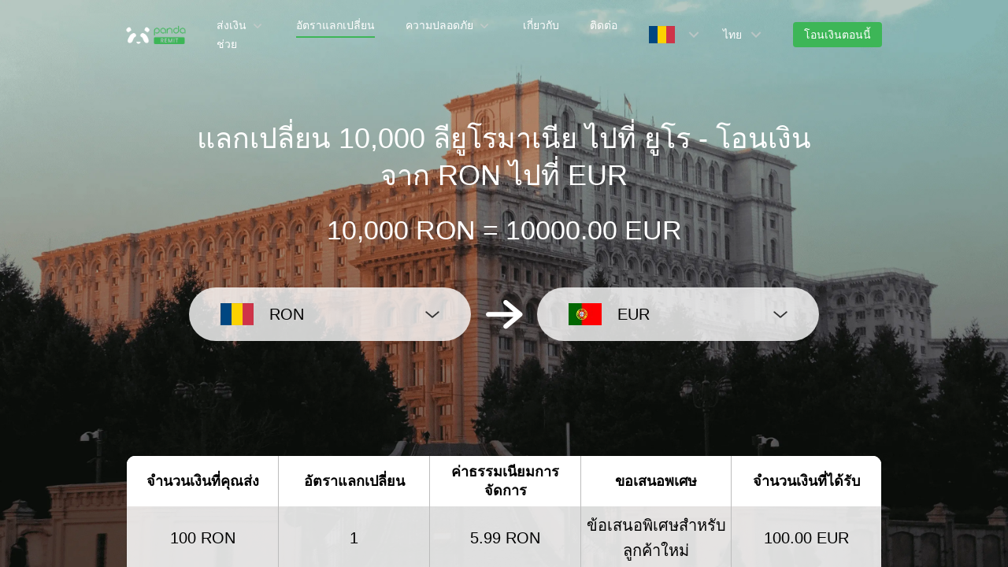

--- FILE ---
content_type: text/html; charset=utf-8
request_url: https://www.pandaremit.com/th/rou/portugal/ron-eur-converter?amount=10000
body_size: 23863
content:
<!DOCTYPE html>
<html lang="th">

<head>
  <meta charset="UTF-8" />
  <link rel="icon" href="/favicon.ico" />
  <meta name="mobile-web-app-capable" content="yes">
  <meta name="viewport"
    content="width=device-width,initial-scale=1,minimum-scale=1,maximum-scale=1,user-scalable=no,viewport-fit=cover" />
  <meta name="renderer" content="webkit" />
  <meta http-equiv="Cache-Control" content="no-cache, no-store, must-revalidate" />
  <title>แปลง 10000 ลียูโรมาเนีย (RON) เป็น  ยูโร (EUR)-Panda Remit</title>
  <meta name="keywords" content="ลียูโรมาเนีย ถึง ยูโร, การโอนเงิน, ส่งเงินกลับไป, ตัวแปลงสกุลเงิน, การแลกเปลี่ยนสกุลเงิน, แพนด้า remit" />
  <meta name="description" content="แปลง 10000 ลียูโรมาเนีย เป็น ยูโร ด้วยอัตราแลกเปลี่ยนที่ดีที่สุด และดูต้นทุนการส่งเงินจาก ประเทศโรมาเนีย เป็น โปรตุเกส ได้อย่างง่ายดาย" />

  <meta property="twitter:app:id:iphone" content="1446518392" />
  <meta property="twitter:app:id:googleplay" content="com.wotransfer.pandaremit" />
  <meta property="twitter:creator" content="@pandaremit" />
  <meta property="twitter:card" content="summary_large_image" />
  <meta property="twitter:site" content="@pandaremit" />
  <meta property="twitter:image:src"
    content="https://h2static.wotransfer.com/website/images/pc/icon/pandaRemitShare.png?7000" />
  <meta property="twitter:title" content="Trusted by millions worldwide" />
  <meta property="twitter:description" content="Panda Remit" />

  <meta property="og:type" content="website" />
  <meta property="og:site_name" content="PandaRemit" />
  <meta property="og:image" content="https://h2static.wotransfer.com/website/images/pc/icon/pandaRemitShare.png?4000" />
  <meta property="og:url" content="https://www.pandaremit.com/" />
  <meta property="og:title" content="Trusted by millions worldwide" />
  <meta property="og:description" content="Panda Remit" />
  <!-- <script src="https://h2static.wotransfer.com/website/js/vconsole.min.js"></script> -->
  <script type="application/ld+json">
      {
        "@context": "https://schema.org",
        "@type": "Organization",
        "name": "PandaRemit",
        "url": "https://www.pandaremit.com/",
        "logo": "https://h2static.wotransfer.com/website/images/pc/icon/logo.png",
        "description": "Trusted by millions worldwide"
      }</script>
 
  <link rel="canonical" href="https://www.pandaremit.com/th/rou/portugal/ron-eur-converter?amount=10000"><link rel="alternate" hreflang="zh-hk" href="https://www.pandaremit.com/zh-hk/rou/portugal/ron-eur-converter"><link rel="alternate" hreflang="th" href="https://www.pandaremit.com/th/rou/portugal/ron-eur-converter"><link rel="alternate" hreflang="vi" href="https://www.pandaremit.com/vi/rou/portugal/ron-eur-converter"><link rel="alternate" hreflang="id" href="https://www.pandaremit.com/id/rou/portugal/ron-eur-converter"><link rel="alternate" hreflang="hi" href="https://www.pandaremit.com/hi/rou/portugal/ron-eur-converter"><link rel="alternate" hreflang="es" href="https://www.pandaremit.com/es/rou/portugal/ron-eur-converter"><link rel="alternate" hreflang="it" href="https://www.pandaremit.com/it/rou/portugal/ron-eur-converter"><link rel="alternate" hreflang="ko" href="https://www.pandaremit.com/ko/rou/portugal/ron-eur-converter"><link rel="alternate" hreflang="en" href="https://www.pandaremit.com/en/rou/portugal/ron-eur-converter"><link rel="alternate" hreflang="zh" href="https://www.pandaremit.com/zh/rou/portugal/ron-eur-converter"><link rel="alternate" hreflang="ja" href="https://www.pandaremit.com/ja/rou/portugal/ron-eur-converter"><link rel="alternate" hreflang="x-default" href="https://www.pandaremit.com/en/rou/portugal/ron-eur-converter">
  <style cssr-id="n-popover">
.n-popover {

 transition:
 box-shadow .3s var(--n-bezier),
 background-color .3s var(--n-bezier),
 color .3s var(--n-bezier);
 position: relative;
 font-size: var(--n-font-size);
 color: var(--n-text-color);
 box-shadow: var(--n-box-shadow);
 word-break: break-word;
 
}

.n-popover > .n-scrollbar {

 height: inherit;
 max-height: inherit;
 
}

.n-popover:not(.n-popover--raw) {

 background-color: var(--n-color);
 border-radius: var(--n-border-radius);
 
}

.n-popover:not(.n-popover--raw):not(.n-popover--scrollable):not(.n-popover--show-header-or-footer) {
padding: var(--n-padding);
}

.n-popover .n-popover__header {

 padding: var(--n-padding);
 border-bottom: 1px solid var(--n-divider-color);
 transition: border-color .3s var(--n-bezier);
 
}

.n-popover .n-popover__footer {

 padding: var(--n-padding);
 border-top: 1px solid var(--n-divider-color);
 transition: border-color .3s var(--n-bezier);
 
}

.n-popover.n-popover--scrollable .n-popover__content, .n-popover.n-popover--show-header-or-footer .n-popover__content {

 padding: var(--n-padding);
 
}

.n-popover-shared {

 transform-origin: inherit;
 
}

.n-popover-shared .n-popover-arrow-wrapper {

 position: absolute;
 overflow: hidden;
 pointer-events: none;
 
}

.n-popover-shared .n-popover-arrow-wrapper .n-popover-arrow {

 transition: background-color .3s var(--n-bezier);
 position: absolute;
 display: block;
 width: calc(var(--n-arrow-height) * 1.414);
 height: calc(var(--n-arrow-height) * 1.414);
 box-shadow: 0 0 8px 0 rgba(0, 0, 0, .12);
 transform: rotate(45deg);
 background-color: var(--n-color);
 pointer-events: all;
 
}

.n-popover-shared.popover-transition-enter-from, .n-popover-shared.popover-transition-leave-to {

 opacity: 0;
 transform: scale(.85);
 
}

.n-popover-shared.popover-transition-enter-to, .n-popover-shared.popover-transition-leave-from {

 transform: scale(1);
 opacity: 1;
 
}

.n-popover-shared.popover-transition-enter-active {

 transition:
 box-shadow .3s var(--n-bezier),
 background-color .3s var(--n-bezier),
 color .3s var(--n-bezier),
 opacity .15s var(--n-bezier-ease-out),
 transform .15s var(--n-bezier-ease-out);
 
}

.n-popover-shared.popover-transition-leave-active {

 transition:
 box-shadow .3s var(--n-bezier),
 background-color .3s var(--n-bezier),
 color .3s var(--n-bezier),
 opacity .15s var(--n-bezier-ease-in),
 transform .15s var(--n-bezier-ease-in);
 
}

[v-placement="top-start"] > .n-popover-shared {

 margin-bottom: var(--n-space);
 
}

[v-placement="top-start"] > .n-popover-shared.n-popover-shared--show-arrow {

 margin-bottom: var(--n-space-arrow);
 
}

[v-placement="top-start"] > .n-popover-shared.n-popover-shared--overlap {

 margin: 0;
 
}

[v-placement="top-start"] > .n-popover-shared > .n-popover-arrow-wrapper {

 right: 0;
 left: 0;
 top: 0;
 bottom: 0;
 top: 100%;
 bottom: auto;
 height: var(--n-space-arrow);
 
}

[v-placement="top-start"] > .n-popover-shared > .n-popover-arrow-wrapper .n-popover-arrow {

 top: calc(var(--n-arrow-height) * 1.414 / -2);
 left: calc(var(--n-arrow-offset) - var(--v-offset-left));
 
}

[v-placement="top"] > .n-popover-shared {

 margin-bottom: var(--n-space);
 
}

[v-placement="top"] > .n-popover-shared.n-popover-shared--show-arrow {

 margin-bottom: var(--n-space-arrow);
 
}

[v-placement="top"] > .n-popover-shared.n-popover-shared--overlap {

 margin: 0;
 
}

[v-placement="top"] > .n-popover-shared > .n-popover-arrow-wrapper {

 right: 0;
 left: 0;
 top: 0;
 bottom: 0;
 top: 100%;
 bottom: auto;
 height: var(--n-space-arrow);
 
}

[v-placement="top"] > .n-popover-shared > .n-popover-arrow-wrapper .n-popover-arrow {

 top: calc(var(--n-arrow-height) * 1.414 / -2);
 transform: translateX(calc(var(--n-arrow-height) * 1.414 / -2)) rotate(45deg);
 left: 50%;
 
}

[v-placement="top-end"] > .n-popover-shared {

 margin-bottom: var(--n-space);
 
}

[v-placement="top-end"] > .n-popover-shared.n-popover-shared--show-arrow {

 margin-bottom: var(--n-space-arrow);
 
}

[v-placement="top-end"] > .n-popover-shared.n-popover-shared--overlap {

 margin: 0;
 
}

[v-placement="top-end"] > .n-popover-shared > .n-popover-arrow-wrapper {

 right: 0;
 left: 0;
 top: 0;
 bottom: 0;
 top: 100%;
 bottom: auto;
 height: var(--n-space-arrow);
 
}

[v-placement="top-end"] > .n-popover-shared > .n-popover-arrow-wrapper .n-popover-arrow {

 top: calc(var(--n-arrow-height) * 1.414 / -2);
 right: calc(var(--n-arrow-offset) + var(--v-offset-left));
 
}

[v-placement="bottom-start"] > .n-popover-shared {

 margin-top: var(--n-space);
 
}

[v-placement="bottom-start"] > .n-popover-shared.n-popover-shared--show-arrow {

 margin-top: var(--n-space-arrow);
 
}

[v-placement="bottom-start"] > .n-popover-shared.n-popover-shared--overlap {

 margin: 0;
 
}

[v-placement="bottom-start"] > .n-popover-shared > .n-popover-arrow-wrapper {

 right: 0;
 left: 0;
 top: 0;
 bottom: 0;
 bottom: 100%;
 top: auto;
 height: var(--n-space-arrow);
 
}

[v-placement="bottom-start"] > .n-popover-shared > .n-popover-arrow-wrapper .n-popover-arrow {

 bottom: calc(var(--n-arrow-height) * 1.414 / -2);
 left: calc(var(--n-arrow-offset) - var(--v-offset-left));
 
}

[v-placement="bottom"] > .n-popover-shared {

 margin-top: var(--n-space);
 
}

[v-placement="bottom"] > .n-popover-shared.n-popover-shared--show-arrow {

 margin-top: var(--n-space-arrow);
 
}

[v-placement="bottom"] > .n-popover-shared.n-popover-shared--overlap {

 margin: 0;
 
}

[v-placement="bottom"] > .n-popover-shared > .n-popover-arrow-wrapper {

 right: 0;
 left: 0;
 top: 0;
 bottom: 0;
 bottom: 100%;
 top: auto;
 height: var(--n-space-arrow);
 
}

[v-placement="bottom"] > .n-popover-shared > .n-popover-arrow-wrapper .n-popover-arrow {

 bottom: calc(var(--n-arrow-height) * 1.414 / -2);
 transform: translateX(calc(var(--n-arrow-height) * 1.414 / -2)) rotate(45deg);
 left: 50%;
 
}

[v-placement="bottom-end"] > .n-popover-shared {

 margin-top: var(--n-space);
 
}

[v-placement="bottom-end"] > .n-popover-shared.n-popover-shared--show-arrow {

 margin-top: var(--n-space-arrow);
 
}

[v-placement="bottom-end"] > .n-popover-shared.n-popover-shared--overlap {

 margin: 0;
 
}

[v-placement="bottom-end"] > .n-popover-shared > .n-popover-arrow-wrapper {

 right: 0;
 left: 0;
 top: 0;
 bottom: 0;
 bottom: 100%;
 top: auto;
 height: var(--n-space-arrow);
 
}

[v-placement="bottom-end"] > .n-popover-shared > .n-popover-arrow-wrapper .n-popover-arrow {

 bottom: calc(var(--n-arrow-height) * 1.414 / -2);
 right: calc(var(--n-arrow-offset) + var(--v-offset-left));
 
}

[v-placement="left-start"] > .n-popover-shared {

 margin-right: var(--n-space);
 
}

[v-placement="left-start"] > .n-popover-shared.n-popover-shared--show-arrow {

 margin-right: var(--n-space-arrow);
 
}

[v-placement="left-start"] > .n-popover-shared.n-popover-shared--overlap {

 margin: 0;
 
}

[v-placement="left-start"] > .n-popover-shared > .n-popover-arrow-wrapper {

 right: 0;
 left: 0;
 top: 0;
 bottom: 0;
 left: 100%;
 right: auto;
 width: var(--n-space-arrow);
 
}

[v-placement="left-start"] > .n-popover-shared > .n-popover-arrow-wrapper .n-popover-arrow {

 left: calc(var(--n-arrow-height) * 1.414 / -2);
 top: calc(var(--n-arrow-offset-vertical) - var(--v-offset-top));
 
}

[v-placement="left"] > .n-popover-shared {

 margin-right: var(--n-space);
 
}

[v-placement="left"] > .n-popover-shared.n-popover-shared--show-arrow {

 margin-right: var(--n-space-arrow);
 
}

[v-placement="left"] > .n-popover-shared.n-popover-shared--overlap {

 margin: 0;
 
}

[v-placement="left"] > .n-popover-shared > .n-popover-arrow-wrapper {

 right: 0;
 left: 0;
 top: 0;
 bottom: 0;
 left: 100%;
 right: auto;
 width: var(--n-space-arrow);
 
}

[v-placement="left"] > .n-popover-shared > .n-popover-arrow-wrapper .n-popover-arrow {

 left: calc(var(--n-arrow-height) * 1.414 / -2);
 transform: translateY(calc(var(--n-arrow-height) * 1.414 / -2)) rotate(45deg);
 top: 50%;
 
}

[v-placement="left-end"] > .n-popover-shared {

 margin-right: var(--n-space);
 
}

[v-placement="left-end"] > .n-popover-shared.n-popover-shared--show-arrow {

 margin-right: var(--n-space-arrow);
 
}

[v-placement="left-end"] > .n-popover-shared.n-popover-shared--overlap {

 margin: 0;
 
}

[v-placement="left-end"] > .n-popover-shared > .n-popover-arrow-wrapper {

 right: 0;
 left: 0;
 top: 0;
 bottom: 0;
 left: 100%;
 right: auto;
 width: var(--n-space-arrow);
 
}

[v-placement="left-end"] > .n-popover-shared > .n-popover-arrow-wrapper .n-popover-arrow {

 left: calc(var(--n-arrow-height) * 1.414 / -2);
 bottom: calc(var(--n-arrow-offset-vertical) + var(--v-offset-top));
 
}

[v-placement="right-start"] > .n-popover-shared {

 margin-left: var(--n-space);
 
}

[v-placement="right-start"] > .n-popover-shared.n-popover-shared--show-arrow {

 margin-left: var(--n-space-arrow);
 
}

[v-placement="right-start"] > .n-popover-shared.n-popover-shared--overlap {

 margin: 0;
 
}

[v-placement="right-start"] > .n-popover-shared > .n-popover-arrow-wrapper {

 right: 0;
 left: 0;
 top: 0;
 bottom: 0;
 right: 100%;
 left: auto;
 width: var(--n-space-arrow);
 
}

[v-placement="right-start"] > .n-popover-shared > .n-popover-arrow-wrapper .n-popover-arrow {

 right: calc(var(--n-arrow-height) * 1.414 / -2);
 top: calc(var(--n-arrow-offset-vertical) - var(--v-offset-top));
 
}

[v-placement="right"] > .n-popover-shared {

 margin-left: var(--n-space);
 
}

[v-placement="right"] > .n-popover-shared.n-popover-shared--show-arrow {

 margin-left: var(--n-space-arrow);
 
}

[v-placement="right"] > .n-popover-shared.n-popover-shared--overlap {

 margin: 0;
 
}

[v-placement="right"] > .n-popover-shared > .n-popover-arrow-wrapper {

 right: 0;
 left: 0;
 top: 0;
 bottom: 0;
 right: 100%;
 left: auto;
 width: var(--n-space-arrow);
 
}

[v-placement="right"] > .n-popover-shared > .n-popover-arrow-wrapper .n-popover-arrow {

 right: calc(var(--n-arrow-height) * 1.414 / -2);
 transform: translateY(calc(var(--n-arrow-height) * 1.414 / -2)) rotate(45deg);
 top: 50%;
 
}

[v-placement="right-end"] > .n-popover-shared {

 margin-left: var(--n-space);
 
}

[v-placement="right-end"] > .n-popover-shared.n-popover-shared--show-arrow {

 margin-left: var(--n-space-arrow);
 
}

[v-placement="right-end"] > .n-popover-shared.n-popover-shared--overlap {

 margin: 0;
 
}

[v-placement="right-end"] > .n-popover-shared > .n-popover-arrow-wrapper {

 right: 0;
 left: 0;
 top: 0;
 bottom: 0;
 right: 100%;
 left: auto;
 width: var(--n-space-arrow);
 
}

[v-placement="right-end"] > .n-popover-shared > .n-popover-arrow-wrapper .n-popover-arrow {

 right: calc(var(--n-arrow-height) * 1.414 / -2);
 bottom: calc(var(--n-arrow-offset-vertical) + var(--v-offset-top));
 
}

[v-placement="right-start"] > .n-popover-shared.n-popover-shared--center-arrow .n-popover-arrow {
top: calc(max(calc((var(--v-target-height, 0px) - var(--n-arrow-height) * 1.414) / 2), var(--n-arrow-offset-vertical)) - var(--v-offset-top));
}

[v-placement="left-start"] > .n-popover-shared.n-popover-shared--center-arrow .n-popover-arrow {
top: calc(max(calc((var(--v-target-height, 0px) - var(--n-arrow-height) * 1.414) / 2), var(--n-arrow-offset-vertical)) - var(--v-offset-top));
}

[v-placement="top-end"] > .n-popover-shared.n-popover-shared--center-arrow .n-popover-arrow {
right: calc(max(calc((var(--v-target-width, 0px) - var(--n-arrow-height) * 1.414) / 2), var(--n-arrow-offset)) + var(--v-offset-left));
}

[v-placement="bottom-end"] > .n-popover-shared.n-popover-shared--center-arrow .n-popover-arrow {
right: calc(max(calc((var(--v-target-width, 0px) - var(--n-arrow-height) * 1.414) / 2), var(--n-arrow-offset)) + var(--v-offset-left));
}

[v-placement="right-end"] > .n-popover-shared.n-popover-shared--center-arrow .n-popover-arrow {
bottom: calc(max(calc((var(--v-target-height, 0px) - var(--n-arrow-height) * 1.414) / 2), var(--n-arrow-offset-vertical)) + var(--v-offset-top));
}

[v-placement="left-end"] > .n-popover-shared.n-popover-shared--center-arrow .n-popover-arrow {
bottom: calc(max(calc((var(--v-target-height, 0px) - var(--n-arrow-height) * 1.414) / 2), var(--n-arrow-offset-vertical)) + var(--v-offset-top));
}

[v-placement="top-start"] > .n-popover-shared.n-popover-shared--center-arrow .n-popover-arrow {
left: calc(max(calc((var(--v-target-width, 0px) - var(--n-arrow-height) * 1.414) / 2), var(--n-arrow-offset)) - var(--v-offset-left));
}

[v-placement="bottom-start"] > .n-popover-shared.n-popover-shared--center-arrow .n-popover-arrow {
left: calc(max(calc((var(--v-target-width, 0px) - var(--n-arrow-height) * 1.414) / 2), var(--n-arrow-offset)) - var(--v-offset-left));
}
</style>
<style cssr-id="n-global">
body {

 margin: 0;
 font-size: 14px;
 font-family: v-sans, system-ui, -apple-system, BlinkMacSystemFont, "Segoe UI", sans-serif, "Apple Color Emoji", "Segoe UI Emoji", "Segoe UI Symbol";
 line-height: 1.6;
 -webkit-text-size-adjust: 100%;
 -webkit-tap-highlight-color: transparent;

}

body input {

 font-family: inherit;
 font-size: inherit;
 
}
</style>
<style cssr-id="vueuc/binder">
.v-binder-follower-container {
  position: absolute;
  left: 0;
  right: 0;
  top: 0;
  height: 0;
  pointer-events: none;
  z-index: auto;
}

.v-binder-follower-content {
  position: absolute;
  z-index: auto;
}

.v-binder-follower-content > * {
  pointer-events: all;
}
</style>
<style cssr-id="n-button">
.n-button {

 margin: 0;
 font-weight: var(--n-font-weight);
 line-height: 1;
 font-family: inherit;
 padding: var(--n-padding);
 height: var(--n-height);
 font-size: var(--n-font-size);
 border-radius: var(--n-border-radius);
 color: var(--n-text-color);
 background-color: var(--n-color);
 width: var(--n-width);
 white-space: nowrap;
 outline: none;
 position: relative;
 z-index: auto;
 border: none;
 display: inline-flex;
 flex-wrap: nowrap;
 flex-shrink: 0;
 align-items: center;
 justify-content: center;
 user-select: none;
 -webkit-user-select: none;
 text-align: center;
 cursor: pointer;
 text-decoration: none;
 transition:
 color .3s var(--n-bezier),
 background-color .3s var(--n-bezier),
 opacity .3s var(--n-bezier),
 border-color .3s var(--n-bezier);
 
}

.n-button.n-button--color .n-button__border {
  border-color: var(--n-border-color);
}

.n-button.n-button--color.n-button--disabled .n-button__border {
  border-color: var(--n-border-color-disabled);
}

.n-button.n-button--color:not(.n-button--disabled):focus .n-button__state-border {
  border-color: var(--n-border-color-focus);
}

.n-button.n-button--color:not(.n-button--disabled):hover .n-button__state-border {
  border-color: var(--n-border-color-hover);
}

.n-button.n-button--color:not(.n-button--disabled):active .n-button__state-border {
  border-color: var(--n-border-color-pressed);
}

.n-button.n-button--color:not(.n-button--disabled).n-button--pressed .n-button__state-border {
  border-color: var(--n-border-color-pressed);
}

.n-button.n-button--disabled {
  background-color: var(--n-color-disabled);
  color: var(--n-text-color-disabled);
}

.n-button.n-button--disabled .n-button__border {
  border: var(--n-border-disabled);
}

.n-button:not(.n-button--disabled):focus {
  background-color: var(--n-color-focus);
  color: var(--n-text-color-focus);
}

.n-button:not(.n-button--disabled):focus .n-button__state-border {
  border: var(--n-border-focus);
}

.n-button:not(.n-button--disabled):hover {
  background-color: var(--n-color-hover);
  color: var(--n-text-color-hover);
}

.n-button:not(.n-button--disabled):hover .n-button__state-border {
  border: var(--n-border-hover);
}

.n-button:not(.n-button--disabled):active {
  background-color: var(--n-color-pressed);
  color: var(--n-text-color-pressed);
}

.n-button:not(.n-button--disabled):active .n-button__state-border {
  border: var(--n-border-pressed);
}

.n-button:not(.n-button--disabled).n-button--pressed {
  background-color: var(--n-color-pressed);
  color: var(--n-text-color-pressed);
}

.n-button:not(.n-button--disabled).n-button--pressed .n-button__state-border {
  border: var(--n-border-pressed);
}

.n-button.n-button--loading {
cursor: wait;
}

.n-button .n-base-wave {

 pointer-events: none;
 top: 0;
 right: 0;
 bottom: 0;
 left: 0;
 animation-iteration-count: 1;
 animation-duration: var(--n-ripple-duration);
 animation-timing-function: var(--n-bezier-ease-out), var(--n-bezier-ease-out);
 
}

.n-button .n-base-wave.n-base-wave--active {
  z-index: 1;
  animation-name: button-wave-spread, button-wave-opacity;
}

.n-button .n-button__border, .n-button .n-button__state-border {

 position: absolute;
 left: 0;
 top: 0;
 right: 0;
 bottom: 0;
 border-radius: inherit;
 transition: border-color .3s var(--n-bezier);
 pointer-events: none;
 
}

.n-button .n-button__border {
  border: var(--n-border);
}

.n-button .n-button__state-border {
  border: var(--n-border);
  border-color: #0000;
  z-index: 1;
}

.n-button .n-button__icon {

 margin: var(--n-icon-margin);
 margin-left: 0;
 height: var(--n-icon-size);
 width: var(--n-icon-size);
 max-width: var(--n-icon-size);
 font-size: var(--n-icon-size);
 position: relative;
 flex-shrink: 0;
 
}

.n-button .n-button__icon .n-icon-slot {

 height: var(--n-icon-size);
 width: var(--n-icon-size);
 position: absolute;
 left: 0;
 top: 50%;
 transform: translateY(-50%);
 display: flex;
 align-items: center;
 justify-content: center;
 
}

.n-button .n-button__icon .n-icon-slot.icon-switch-transition-enter-from, .n-button .n-button__icon .n-icon-slot.icon-switch-transition-leave-to {
  transform: translateY(-50%) scale(0.75);
  left: 0;
  top: 50%;
  opacity: 0;
}

.n-button .n-button__icon .n-icon-slot.icon-switch-transition-enter-to, .n-button .n-button__icon .n-icon-slot.icon-switch-transition-leave-from {
  transform: scale(1) translateY(-50%);
  left: 0;
  top: 50%;
  opacity: 1;
}

.n-button .n-button__icon .n-icon-slot.icon-switch-transition-enter-active, .n-button .n-button__icon .n-icon-slot.icon-switch-transition-leave-active {
  transform-origin: center;
  position: absolute;
  left: 0;
  top: 50%;
  transition: all .3s cubic-bezier(.4, 0, .2, 1) !important;
}

.n-button .n-button__icon.fade-in-width-expand-transition-leave-from, .n-button .n-button__icon.fade-in-width-expand-transition-enter-to {
  opacity: 1;
}

.n-button .n-button__icon.fade-in-width-expand-transition-leave-to, .n-button .n-button__icon.fade-in-width-expand-transition-enter-from {

 opacity: 0!important;
 margin-left: 0!important;
 margin-right: 0!important;
 
}

.n-button .n-button__icon.fade-in-width-expand-transition-leave-active {

 overflow: hidden;
 transition:
 opacity .2s cubic-bezier(.4, 0, .2, 1),
 max-width .2s cubic-bezier(.4, 0, .2, 1) .1s,
 margin-left .2s cubic-bezier(.4, 0, .2, 1) .1s,
 margin-right .2s cubic-bezier(.4, 0, .2, 1) .1s;
 
}

.n-button .n-button__icon.fade-in-width-expand-transition-enter-active {

 overflow: hidden;
 transition:
 opacity .2s cubic-bezier(.4, 0, .2, 1) .1s,
 max-width .2s cubic-bezier(.4, 0, .2, 1),
 margin-left .2s cubic-bezier(.4, 0, .2, 1),
 margin-right .2s cubic-bezier(.4, 0, .2, 1);
 
}

.n-button .n-button__content {

 display: flex;
 align-items: center;
 flex-wrap: nowrap;
 min-width: 0;
 
}

.n-button .n-button__content ~ .n-button__icon {
  margin: var(--n-icon-margin);
  margin-right: 0;
}

.n-button.n-button--block {

 display: flex;
 width: 100%;
 
}

.n-button.n-button--dashed .n-button__border, .n-button.n-button--dashed .n-button__state-border {
  border-style: dashed !important;
}

.n-button.n-button--disabled {
  cursor: not-allowed;
  opacity: var(--n-opacity-disabled);
}

@keyframes button-wave-spread {
  from {
    box-shadow: 0 0 0.5px 0 var(--n-ripple-color);
  }
  to {
    box-shadow: 0 0 0.5px 4.5px var(--n-ripple-color);
  }
}

@keyframes button-wave-opacity {
  from {
    opacity: var(--n-wave-opacity);
  }
  to {
    opacity: 0;
  }
}
</style>
<style cssr-id="n-base-wave">
.n-base-wave {

 position: absolute;
 left: 0;
 right: 0;
 top: 0;
 bottom: 0;
 border-radius: inherit;

}
</style>
<style cssr-id="n-drawer">
.n-drawer {

 word-break: break-word;
 line-height: var(--n-line-height);
 position: absolute;
 pointer-events: all;
 box-shadow: var(--n-box-shadow);
 transition:
 background-color .3s var(--n-bezier),
 color .3s var(--n-bezier);
 background-color: var(--n-color);
 color: var(--n-text-color);
 box-sizing: border-box;
 
}

.n-drawer.slide-in-from-right-transition-leave-active {
  transition: transform 0.2s cubic-bezier(.4, 0, 1, 1);
}

.n-drawer.slide-in-from-right-transition-enter-active {
  transition: transform 0.3s cubic-bezier(0, 0, .2, 1);
}

.n-drawer.slide-in-from-right-transition-enter-to {
  transform: translateX(0);
}

.n-drawer.slide-in-from-right-transition-enter-from {
  transform: translateX(100%);
}

.n-drawer.slide-in-from-right-transition-leave-from {
  transform: translateX(0);
}

.n-drawer.slide-in-from-right-transition-leave-to {
  transform: translateX(100%);
}

.n-drawer.slide-in-from-left-transition-leave-active {
  transition: transform 0.2s cubic-bezier(.4, 0, 1, 1);
}

.n-drawer.slide-in-from-left-transition-enter-active {
  transition: transform 0.3s cubic-bezier(0, 0, .2, 1);
}

.n-drawer.slide-in-from-left-transition-enter-to {
  transform: translateX(0);
}

.n-drawer.slide-in-from-left-transition-enter-from {
  transform: translateX(-100%);
}

.n-drawer.slide-in-from-left-transition-leave-from {
  transform: translateX(0);
}

.n-drawer.slide-in-from-left-transition-leave-to {
  transform: translateX(-100%);
}

.n-drawer.slide-in-from-top-transition-leave-active {
  transition: transform 0.2s cubic-bezier(.4, 0, 1, 1);
}

.n-drawer.slide-in-from-top-transition-enter-active {
  transition: transform 0.3s cubic-bezier(0, 0, .2, 1);
}

.n-drawer.slide-in-from-top-transition-enter-to {
  transform: translateY(0);
}

.n-drawer.slide-in-from-top-transition-enter-from {
  transform: translateY(-100%);
}

.n-drawer.slide-in-from-top-transition-leave-from {
  transform: translateY(0);
}

.n-drawer.slide-in-from-top-transition-leave-to {
  transform: translateY(-100%);
}

.n-drawer.slide-in-from-bottom-transition-leave-active {
  transition: transform 0.2s cubic-bezier(.4, 0, 1, 1);
}

.n-drawer.slide-in-from-bottom-transition-enter-active {
  transition: transform 0.3s cubic-bezier(0, 0, .2, 1);
}

.n-drawer.slide-in-from-bottom-transition-enter-to {
  transform: translateY(0);
}

.n-drawer.slide-in-from-bottom-transition-enter-from {
  transform: translateY(100%);
}

.n-drawer.slide-in-from-bottom-transition-leave-from {
  transform: translateY(0);
}

.n-drawer.slide-in-from-bottom-transition-leave-to {
  transform: translateY(100%);
}

.n-drawer.n-drawer--unselectable {

 user-select: none; 
 -webkit-user-select: none;
 
}

.n-drawer.n-drawer--native-scrollbar .n-drawer-content-wrapper {

 overflow: auto;
 height: 100%;
 
}

.n-drawer .n-drawer__resize-trigger {

 position: absolute;
 background-color: #0000;
 transition: background-color .3s var(--n-bezier);
 
}

.n-drawer .n-drawer__resize-trigger.n-drawer__resize-trigger--hover {

 background-color: var(--n-resize-trigger-color-hover);
 
}

.n-drawer .n-drawer-content-wrapper {

 box-sizing: border-box;
 
}

.n-drawer .n-drawer-content {

 height: 100%;
 display: flex;
 flex-direction: column;
 
}

.n-drawer .n-drawer-content.n-drawer-content--native-scrollbar .n-drawer-body-content-wrapper {

 height: 100%;
 overflow: auto;
 
}

.n-drawer .n-drawer-content .n-drawer-body {

 flex: 1 0 0;
 overflow: hidden;
 
}

.n-drawer .n-drawer-content .n-drawer-body-content-wrapper {

 box-sizing: border-box;
 padding: var(--n-body-padding);
 
}

.n-drawer .n-drawer-content .n-drawer-header {

 font-weight: var(--n-title-font-weight);
 line-height: 1;
 font-size: var(--n-title-font-size);
 color: var(--n-title-text-color);
 padding: var(--n-header-padding);
 transition: border .3s var(--n-bezier);
 border-bottom: 1px solid var(--n-divider-color);
 border-bottom: var(--n-header-border-bottom);
 display: flex;
 justify-content: space-between;
 align-items: center;
 
}

.n-drawer .n-drawer-content .n-drawer-header .n-drawer-header__close {

 margin-left: 6px;
 transition:
 background-color .3s var(--n-bezier),
 color .3s var(--n-bezier);
 
}

.n-drawer .n-drawer-content .n-drawer-footer {

 display: flex;
 justify-content: flex-end;
 border-top: var(--n-footer-border-top);
 transition: border .3s var(--n-bezier);
 padding: var(--n-footer-padding);
 
}

.n-drawer.n-drawer--right-placement {

 top: 0;
 bottom: 0;
 right: 0;
 
}

.n-drawer.n-drawer--right-placement .n-drawer__resize-trigger {

 width: 3px;
 height: 100%;
 top: 0;
 left: 0;
 transform: translateX(-1.5px);
 cursor: ew-resize;
 
}

.n-drawer.n-drawer--left-placement {

 top: 0;
 bottom: 0;
 left: 0;
 
}

.n-drawer.n-drawer--left-placement .n-drawer__resize-trigger {

 width: 3px;
 height: 100%;
 top: 0;
 right: 0;
 transform: translateX(1.5px);
 cursor: ew-resize;
 
}

.n-drawer.n-drawer--top-placement {

 top: 0;
 left: 0;
 right: 0;
 
}

.n-drawer.n-drawer--top-placement .n-drawer__resize-trigger {

 width: 100%;
 height: 3px;
 bottom: 0;
 left: 0;
 transform: translateY(1.5px);
 cursor: ns-resize;
 
}

.n-drawer.n-drawer--bottom-placement {

 left: 0;
 bottom: 0;
 right: 0;
 
}

.n-drawer.n-drawer--bottom-placement .n-drawer__resize-trigger {

 width: 100%;
 height: 3px;
 top: 0;
 left: 0;
 transform: translateY(-1.5px);
 cursor: ns-resize;
 
}

body > .n-drawer-container {
  position: fixed;
}

.n-drawer-container {

 position: relative;
 position: absolute;
 left: 0;
 right: 0;
 top: 0;
 bottom: 0;
 pointer-events: none;
 
}

.n-drawer-container > * {
  pointer-events: all;
}

.n-drawer-mask {

 background-color: rgba(0, 0, 0, .3);
 position: absolute;
 left: 0;
 right: 0;
 top: 0;
 bottom: 0;
 
}

.n-drawer-mask.n-drawer-mask--invisible {

 background-color: rgba(0, 0, 0, 0)
 
}

.n-drawer-mask.fade-in-transition-enter-active {
  transition: all 0.2s var(--n-bezier-in)!important;
}

.n-drawer-mask.fade-in-transition-leave-active {
  transition: all 0.2s var(--n-bezier-out)!important;
}

.n-drawer-mask.fade-in-transition-enter-from, .n-drawer-mask.fade-in-transition-leave-to {
  opacity: 0;
}

.n-drawer-mask.fade-in-transition-leave-from, .n-drawer-mask.fade-in-transition-enter-to {
  opacity: 1;
}
</style>
<style cssr-id="n-modal">
.n-modal-container {

 position: fixed;
 left: 0;
 top: 0;
 height: 0;
 width: 0;
 display: flex;
 
}

.n-modal-mask {

 position: fixed;
 left: 0;
 right: 0;
 top: 0;
 bottom: 0;
 background-color: rgba(0, 0, 0, .4);
 
}

.n-modal-mask.fade-in-transition-enter-active {
  transition: all .25s var(--n-bezier-ease-out)!important;
}

.n-modal-mask.fade-in-transition-leave-active {
  transition: all .25s var(--n-bezier-ease-out)!important;
}

.n-modal-mask.fade-in-transition-enter-from, .n-modal-mask.fade-in-transition-leave-to {
  opacity: 0;
}

.n-modal-mask.fade-in-transition-leave-from, .n-modal-mask.fade-in-transition-enter-to {
  opacity: 1;
}

.n-modal-body-wrapper {

 position: fixed;
 left: 0;
 right: 0;
 top: 0;
 bottom: 0;
 overflow: visible;
 
}

.n-modal-body-wrapper .n-modal-scroll-content {

 min-height: 100%;
 display: flex;
 position: relative;
 
}

.n-modal {

 position: relative;
 align-self: center;
 color: var(--n-text-color);
 margin: auto;
 box-shadow: var(--n-box-shadow);
 
}

.n-modal.fade-in-scale-up-transition-leave-active {
  transform-origin: inherit;
  transition: opacity .25s cubic-bezier(.4, 0, 1, 1), transform .25s cubic-bezier(.4, 0, 1, 1) ;
}

.n-modal.fade-in-scale-up-transition-enter-active {
  transform-origin: inherit;
  transition: opacity .25s cubic-bezier(0, 0, .2, 1), transform .25s cubic-bezier(0, 0, .2, 1) ;
}

.n-modal.fade-in-scale-up-transition-enter-from, .n-modal.fade-in-scale-up-transition-leave-to {
  opacity: 0;
  transform:  scale(.5);
}

.n-modal.fade-in-scale-up-transition-leave-from, .n-modal.fade-in-scale-up-transition-enter-to {
  opacity: 1;
  transform:  scale(1);
}
</style>
<style cssr-id="n-image">
body > .n-image-container {
position: fixed;
}

.n-image-preview-container {

 position: fixed;
 left: 0;
 right: 0;
 top: 0;
 bottom: 0;
 display: flex;
 
}

.n-image-preview-overlay {

 z-index: -1;
 position: absolute;
 left: 0;
 right: 0;
 top: 0;
 bottom: 0;
 background: rgba(0, 0, 0, .3);
 
}

.n-image-preview-overlay.fade-in-transition-enter-active {
  transition: all 0.2s cubic-bezier(.4, 0, .2, 1)!important;
}

.n-image-preview-overlay.fade-in-transition-leave-active {
  transition: all 0.2s cubic-bezier(.4, 0, .2, 1)!important;
}

.n-image-preview-overlay.fade-in-transition-enter-from, .n-image-preview-overlay.fade-in-transition-leave-to {
  opacity: 0;
}

.n-image-preview-overlay.fade-in-transition-leave-from, .n-image-preview-overlay.fade-in-transition-enter-to {
  opacity: 1;
}

.n-image-preview-toolbar {

 z-index: 1;
 position: absolute;
 left: 50%;
 transform: translateX(-50%);
 border-radius: var(--n-toolbar-border-radius);
 height: 48px;
 bottom: 40px;
 padding: 0 12px;
 background: var(--n-toolbar-color);
 box-shadow: var(--n-toolbar-box-shadow);
 color: var(--n-toolbar-icon-color);
 transition: color .3s var(--n-bezier);
 display: flex;
 align-items: center;
 
}

.n-image-preview-toolbar .n-base-icon {

 padding: 0 8px;
 font-size: 28px;
 cursor: pointer;
 
}

.n-image-preview-toolbar.fade-in-transition-enter-active {
  transition: all 0.2s cubic-bezier(.4, 0, .2, 1)!important;
}

.n-image-preview-toolbar.fade-in-transition-leave-active {
  transition: all 0.2s cubic-bezier(.4, 0, .2, 1)!important;
}

.n-image-preview-toolbar.fade-in-transition-enter-from, .n-image-preview-toolbar.fade-in-transition-leave-to {
  opacity: 0;
}

.n-image-preview-toolbar.fade-in-transition-leave-from, .n-image-preview-toolbar.fade-in-transition-enter-to {
  opacity: 1;
}

.n-image-preview-wrapper {

 position: absolute;
 left: 0;
 right: 0;
 top: 0;
 bottom: 0;
 display: flex;
 pointer-events: none;
 
}

.n-image-preview-wrapper.fade-in-scale-up-transition-leave-active {
  transform-origin: inherit;
  transition: opacity .2s cubic-bezier(.4, 0, 1, 1), transform .2s cubic-bezier(.4, 0, 1, 1) ;
}

.n-image-preview-wrapper.fade-in-scale-up-transition-enter-active {
  transform-origin: inherit;
  transition: opacity .2s cubic-bezier(0, 0, .2, 1), transform .2s cubic-bezier(0, 0, .2, 1) ;
}

.n-image-preview-wrapper.fade-in-scale-up-transition-enter-from, .n-image-preview-wrapper.fade-in-scale-up-transition-leave-to {
  opacity: 0;
  transform:  scale(.9);
}

.n-image-preview-wrapper.fade-in-scale-up-transition-leave-from, .n-image-preview-wrapper.fade-in-scale-up-transition-enter-to {
  opacity: 1;
  transform:  scale(1);
}

.n-image-preview {

 user-select: none;
 -webkit-user-select: none;
 pointer-events: all;
 margin: auto;
 max-height: calc(100vh - 32px);
 max-width: calc(100vw - 32px);
 transition: transform .3s var(--n-bezier);
 
}

.n-image {

 display: inline-flex;
 max-height: 100%;
 max-width: 100%;
 
}

.n-image:not(.n-image--preview-disabled) {

 cursor: pointer;
 
}

.n-image img {

 border-radius: inherit;
 
}
</style>
  <link rel="modulepreload" crossorigin href="/assets/priceIndex.000d8571.js"> <link rel="preload" href="/assets/vs.6a44ede1.png" as="image" type="image/png"><link rel="modulepreload" crossorigin href="/assets/commonHeader.99222831.js"><link rel="modulepreload" crossorigin href="/assets/sourceCountrySelect.08a516fa.js"><link rel="modulepreload" crossorigin href="/assets/languageSelect.8debdbd5.js"><link rel="modulepreload" crossorigin href="/assets/priceIndex.000d8571.js"> <link rel="preload" href="/assets/vs.6a44ede1.png" as="image" type="image/png"><link rel="modulepreload" crossorigin href="/assets/targetCountrySelect.56b68051.js"><link rel="modulepreload" crossorigin href="/assets/priceIndex.000d8571.js"> <link rel="preload" href="/assets/vs.6a44ede1.png" as="image" type="image/png"><link rel="modulepreload" crossorigin href="/assets/priceIndex.000d8571.js"> <link rel="preload" href="/assets/vs.6a44ede1.png" as="image" type="image/png"><link rel="modulepreload" crossorigin href="/assets/priceIndex.000d8571.js"> <link rel="preload" href="/assets/vs.6a44ede1.png" as="image" type="image/png"><link rel="modulepreload" crossorigin href="/assets/priceIndex.000d8571.js"> <link rel="preload" href="/assets/vs.6a44ede1.png" as="image" type="image/png"><link rel="modulepreload" crossorigin href="/assets/priceIndex.000d8571.js"> <link rel="preload" href="/assets/vs.6a44ede1.png" as="image" type="image/png"><link rel="modulepreload" crossorigin href="/assets/qrcode.ce4022de.js"><link rel="modulepreload" crossorigin href="/assets/siteMap.eece8414.js"><link rel="modulepreload" crossorigin href="/assets/siteMap.eece8414.js"><link rel="modulepreload" crossorigin href="/assets/siteMap.eece8414.js"><link rel="modulepreload" crossorigin href="/assets/commonFooter.226eff39.js">
  <!--vConsole-links-->
  <script type="module" crossorigin src="/assets/index.3c4927ac.js"></script>
  <link rel="stylesheet" href="/assets/style.e217d168.css">
</head>

<body>
  <div id="app"><!--[--><!--[--><!--[--><div></div><!--]--><!----><!--]--><!--[--><!--[--><!--]--><!--[--><div></div><!--]--><!--]--><!--[--><div class="bg-box" style="background-image:url(&#39;https://h2static.wotransfer.com/website/images/pc/home/countryWebp/ROU_bg.webp&#39;);" data-v-bc21a834></div><div class="price-wrapper" data-v-bc21a834><!--[--><div class="" style="background-color:transparent;" data-v-473e89d0><!----><div class="header-box main-wrapper" data-v-473e89d0><div class="header-left" data-v-473e89d0><a href="/" class="link-text" style="color:#fff;" data-v-473e89d0><img class="logo" src="https://h2static.wotransfer.com/website/images/pc/logo/logo_index.png" alt="โลโก้ Panda Remit" data-v-473e89d0></a><nav class="nav-list" data-v-473e89d0><a class="link-text" style="color:#fff;" data-v-473e89d0><!--[--><!----><p class="nav-item" data-v-473e89d0>ส่งเงิน <img class="selectContent_icon" src="[data-uri]" alt="icon" data-v-473e89d0></p><!----><!--]--></a><a href="/th/rou/portugal/ron-eur-converter?amount=10000" class="link-text" style="color:#fff;" data-v-473e89d0><p class="active nav-item" data-v-473e89d0>อัตราแลกเปลี่ยน</p></a><a class="link-text" style="color:#fff;" data-v-473e89d0><!--[--><!----><p class="nav-item" data-v-473e89d0>ความปลอดภัย <img class="selectContent_icon" src="[data-uri]" alt="icon" data-v-473e89d0></p><!----><!--]--></a><a href="/th/rou/about" class="link-text" style="color:#fff;" data-v-473e89d0><p class="nav-item" data-v-473e89d0>เกี่ยวกับ</p></a><a href="/th/contact-us" class="link-text" style="color:#fff;" data-v-473e89d0><p class="nav-item" data-v-473e89d0>ติดต่อ</p></a><a href="/th/rou/portugal/helpcenter" class="link-text" style="color:#fff;" data-v-473e89d0><p class="nav-item" data-v-473e89d0>ช่วย</p></a></nav></div><div class="header-right" data-v-473e89d0><div class="country_wrapper" data-v-473e89d0 data-v-46285dd3><!--[--><!----><div class="header-select" data-v-46285dd3><img class="flag" src="https://h2static.wotransfer.com/flag/ROU_flag_icon.png" alt="flag" data-v-46285dd3><img class="icon" src="[data-uri]" alt="icon" data-v-46285dd3></div><!----><!--]--></div><!--[--><!----><div class="header-select lang" style="color:#fff;" data-v-1083a7af>ไทย <img class="icon" src="[data-uri]" alt="icon" data-v-1083a7af></div><!----><!--]--><a href="/th/rou/register?amount=10000" class="link-text" data-v-473e89d0><button class="n-button n-button--default-type n-button--medium-type n-button--color btn-login" tabindex="0" type="button" style="--n-bezier:cubic-bezier(.4, 0, .2, 1);--n-bezier-ease-out:cubic-bezier(0, 0, .2, 1);--n-ripple-duration:.6s;--n-opacity-disabled:0.5;--n-wave-opacity:0.6;font-weight:400;--n-color:#3DB657;--n-color-hover:rgba(92, 194, 114, 1);--n-color-pressed:rgba(54, 160, 77, 1);--n-color-focus:rgba(92, 194, 114, 1);--n-color-disabled:#3DB657;--n-ripple-color:#3DB657;--n-text-color:#fff;--n-text-color-hover:#fff;--n-text-color-pressed:#fff;--n-text-color-focus:#fff;--n-text-color-disabled:#fff;--n-border:1px solid rgb(224, 224, 230);--n-border-hover:1px solid #36ad6a;--n-border-pressed:1px solid #0c7a43;--n-border-focus:1px solid #36ad6a;--n-border-disabled:1px solid rgb(224, 224, 230);--n-width:initial;--n-height:34px;--n-font-size:14px;--n-padding:0 14px;--n-icon-size:18px;--n-icon-margin:6px;--n-border-radius:3px;" data-v-473e89d0><!----><!----><span class="n-button__content">โอนเงินตอนนี้</span><div aria-hidden="true" class="n-base-wave"></div><!----><!----></button></a></div></div></div><div class="fixBox" style="height:0px;" data-v-473e89d0></div><div class="header-box mobile" style="background-color:rgba(0, 0, 0, .24);" data-v-473e89d0><!----><img class="menu" src="[data-uri]" alt="menu" data-v-473e89d0><img class="panda_logo" src="https://h2static.wotransfer.com/website/images/pc/logo/logo_index.png" alt="menu" data-v-473e89d0><a class="link-text" data-v-473e89d0><button class="n-button n-button--default-type n-button--medium-type n-button--color btn-login" tabindex="0" type="button" style="--n-bezier:cubic-bezier(.4, 0, .2, 1);--n-bezier-ease-out:cubic-bezier(0, 0, .2, 1);--n-ripple-duration:.6s;--n-opacity-disabled:0.5;--n-wave-opacity:0.6;font-weight:400;--n-color:#50B848;--n-color-hover:rgba(108, 195, 101, 1);--n-color-pressed:rgba(70, 162, 63, 1);--n-color-focus:rgba(108, 195, 101, 1);--n-color-disabled:#50B848;--n-ripple-color:#50B848;--n-text-color:#fff;--n-text-color-hover:#fff;--n-text-color-pressed:#fff;--n-text-color-focus:#fff;--n-text-color-disabled:#fff;--n-border:1px solid rgb(224, 224, 230);--n-border-hover:1px solid #36ad6a;--n-border-pressed:1px solid #0c7a43;--n-border-focus:1px solid #36ad6a;--n-border-disabled:1px solid rgb(224, 224, 230);--n-width:initial;--n-height:34px;--n-font-size:14px;--n-padding:0 14px;--n-icon-size:18px;--n-icon-margin:6px;--n-border-radius:3px;" data-v-473e89d0><!----><!----><span class="n-button__content">โอนเงินตอนนี้</span><div aria-hidden="true" class="n-base-wave"></div><!----><!----></button></a></div><!----><!----><!--]--><section data-v-bc21a834 data-v-4c4904fe><div class="main-wrapper" data-v-4c4904fe><h1 data-v-4c4904fe>แลกเปลี่ยน 10,000 ลียูโรมาเนีย ไปที่ ยูโร - โอนเงินจาก RON ไปที่ EUR</h1><h2 data-v-4c4904fe>10,000 RON = 0 EUR</h2><div class="transfer-box" data-v-4c4904fe><div class="country_wrapper" data-v-4c4904fe data-v-46285dd3><!--[--><!----><div class="country-select" data-v-4c4904fe><div class="flag" data-v-4c4904fe><img src="https://h2static.wotransfer.com/flag/ROU_flag_icon.png" alt="flag" data-v-4c4904fe></div><span class="currency" data-v-4c4904fe>RON</span><img class="icon" src="[data-uri]" alt="icon-down" data-v-4c4904fe></div><!----><!--]--></div><span class="exchange-icon" data-v-4c4904fe></span><div class="country_wrapper" data-v-4c4904fe data-v-4b329557><!--[--><!----><div class="country-select" data-v-4c4904fe><div class="flag" data-v-4c4904fe><img src="https://h2static.wotransfer.com/flag/PRT_flag_icon.png" alt="flag" data-v-4c4904fe></div><span class="currency" data-v-4c4904fe>EUR</span><img class="icon" src="[data-uri]" alt="icon-down" data-v-4c4904fe></div><!----><!--]--></div></div><div class="empty-box" data-v-4c4904fe><div class="loading" style="color:#eee;" data-v-4c4904fe data-v-6925f396><div data-v-6925f396></div><div data-v-6925f396></div><div data-v-6925f396></div><div data-v-6925f396></div><div data-v-6925f396></div></div></div><div class="date-box" style="display:none;" data-v-4c4904fe>ลูกค้าใหม่เท่านั้นข้อเสนอเวลา จำกัด อัตราหรือค่าธรรมเนียมการโอนใด ๆ ที่แสดงอาจมีการเปลี่ยนแปลง อัปเดตเวลา</div></div></section><section data-v-bc21a834 data-v-1be0e6ef><div class="main-wrapper" data-v-1be0e6ef><h2 data-v-1be0e6ef>ผู้รับใน โปรตุเกส รับเพิ่มเติมจากการถ่ายโอนของคุณใน ประเทศโรมาเนีย ด้วย Panda remit</h2><p class="sub-title" data-v-1be0e6ef>แพนด้าส่งเงินลดค่าใช้จ่ายในการโอนเงินเป็นเพียง 1/10 ของค่าธรรมเนียมดั้งเดิม</p><p class="desc" data-v-1be0e6ef>จากข้อมูลของธนาคารโลกระบุว่าปัจจุบันค่าธรรมเนียมการจัดการการโอนเงินทั่วโลกอยู่ที่ 7.45% นี่เป็นค่าธรรมเนียมสูงที่สามารถทำให้ผู้คนส่งเงินให้เพื่อนครอบครัวและพันธมิตรทางธุรกิจในต่างประเทศ ที่ Panda Remit เรามุ่งมั่นที่จะเสนอราคาที่เหมาะสมและโปร่งใสดังนั้นผู้ใช้ของเราสามารถประหยัดเงินได้ในขณะที่เพลิดเพลินกับบริการที่รวดเร็วและเชื่อถือได้</p></div><div class="bg-box" style="background-image:url(&#39;https://h2static.wotransfer.com/website/images/pc/price/price-bg2.webp&#39;);" data-v-1be0e6ef></div></section><section data-v-bc21a834 data-v-28f9c5c1><div class="main-wrapper" data-v-28f9c5c1><div class="list-box" data-v-28f9c5c1><!--[--><div class="list-items" data-v-28f9c5c1><div class="img-box" data-v-28f9c5c1><img src="https://h2static.wotransfer.com/website/images/pc/price/hand.png" alt="hand" data-v-28f9c5c1></div><p class="main-text" data-v-28f9c5c1>ค่าใช้จ่ายเท่านั้น undefinedRON</p><p class="info" data-v-28f9c5c1>ค่าธรรมเนียม</p></div><div class="list-items" data-v-28f9c5c1><div class="img-box" data-v-28f9c5c1><img src="https://h2static.wotransfer.com/website/images/pc/price/lock.png" alt="lock" data-v-28f9c5c1></div><p class="main-text" data-v-28f9c5c1>อัตราแลกเปลี่ยนที่ถูกล็อคใน</p><p class="info" data-v-28f9c5c1>ผู้รับจะได้รับเงินจำนวนหนึ่ง</p></div><div class="list-items" data-v-28f9c5c1><div class="img-box" data-v-28f9c5c1><img src="https://h2static.wotransfer.com/website/images/pc/price/clock.png" alt="clock" data-v-28f9c5c1></div><p class="main-text" data-v-28f9c5c1>การโอนเงินอย่างรวดเร็ว</p><p class="info" data-v-28f9c5c1>ไม่มีค่าธรรมเนียมเพิ่มเติม</p></div><div class="list-items" data-v-28f9c5c1><div class="img-box" data-v-28f9c5c1><img src="https://h2static.wotransfer.com/website/images/pc/price/excellent.png" alt="excellent" data-v-28f9c5c1></div><p class="main-text" data-v-28f9c5c1>อัตรา FX ที่แข่งขันได้</p><p class="info" data-v-28f9c5c1>ดีกว่าราคาธนาคาร</p></div><div class="list-items" data-v-28f9c5c1><div class="img-box" data-v-28f9c5c1><img src="https://h2static.wotransfer.com/website/images/pc/price/money.png" alt="hand" data-v-28f9c5c1></div><p class="main-text" data-v-28f9c5c1>ธุรกรรมที่ไม่สำเร็จ</p><p class="info" data-v-28f9c5c1>ค่าธรรมเนียมการโอน 0 ค่าธรรมเนียมการโอน</p></div><!--]--></div><h2 data-v-28f9c5c1>วิธีการโอนเงินแบบเดิมคิดค่าธรรมเนียมอย่างไร?</h2><div class="list-box" data-v-28f9c5c1><!--[--><div class="list-items" data-v-28f9c5c1><div class="img-box" data-v-28f9c5c1><img src="https://h2static.wotransfer.com/website/images/pc/price/hand-gray.png" alt="hand" data-v-28f9c5c1></div><p class="main-text" data-v-28f9c5c1>50 USD</p><p class="info" data-v-28f9c5c1>ค่าบริการ</p></div><div class="list-items" data-v-28f9c5c1><div class="img-box" data-v-28f9c5c1><img src="https://h2static.wotransfer.com/website/images/pc/price/lock-gray.png" alt="lock" data-v-28f9c5c1></div><p class="main-text" data-v-28f9c5c1>อัตราแลกเปลี่ยนลอยตัว</p><p class="info" data-v-28f9c5c1>ไม่ทราบจำนวน CNY ที่ได้รับ</p></div><div class="list-items" data-v-28f9c5c1><div class="img-box" data-v-28f9c5c1><img src="https://h2static.wotransfer.com/website/images/pc/price/clock-gray.png" alt="clock" data-v-28f9c5c1></div><p class="main-text" data-v-28f9c5c1>ต้องการด่วน</p><p class="info" data-v-28f9c5c1>เรียกเก็บค่าธรรมเนียมเพิ่มเติม</p></div><div class="list-items" data-v-28f9c5c1><div class="img-box" data-v-28f9c5c1><img src="https://h2static.wotransfer.com/website/images/pc/price/excellent-gray.png" alt="excellent" data-v-28f9c5c1></div><p class="main-text" data-v-28f9c5c1>เวลาจัดส่งนาน</p><p class="info" data-v-28f9c5c1>จำเป็นต้องจองบทบัญญัติสำหรับความเสี่ยงการแลกเปลี่ยน</p></div><div class="list-items" data-v-28f9c5c1><div class="img-box" data-v-28f9c5c1><img src="https://h2static.wotransfer.com/website/images/pc/price/money-gray.png" alt="hand" data-v-28f9c5c1></div><p class="main-text" data-v-28f9c5c1>ธุรกรรมที่ไม่สำเร็จ</p><p class="info" data-v-28f9c5c1>ค่าธรรมเนียมการโอนเงิน</p></div><!--]--></div></div></section><!----><section data-v-bc21a834 data-v-27c0f7f4><div class="main-wrapper" data-v-27c0f7f4><div class="content" data-v-27c0f7f4 data-v-45cf6a2b><!--[--><div class="down-block" data-v-45cf6a2b><img class="qrcode" src="https://h2static.wotransfer.com/website/images/pc/login/ios_store_QRcode.png" alt="Panda Remit - 24*7 Customer Services" title="Panda Remit - 24*7 Customer Services" data-v-45cf6a2b><img class="qrcode-des" src="https://h2static.wotransfer.com/website/images/pc/login/ios.png" alt="code" data-v-45cf6a2b><!----></div><div class="down-block" data-v-45cf6a2b><img class="qrcode" src="https://h2static.wotransfer.com/website/images/pc/login/google_store_QRcode.png" alt="Panda Remit - 24*7 Customer Services" title="Panda Remit - 24*7 Customer Services" data-v-45cf6a2b><img class="qrcode-des" src="https://h2static.wotransfer.com/website/images/pc/login/google.png" alt="code" data-v-45cf6a2b><!----></div><div class="down-block" data-v-45cf6a2b><img class="qrcode" src="https://h2static.wotransfer.com/website/images/pc/login/yyb_store_QRcode.png" alt="Panda Remit - 24*7 Customer Services" title="Panda Remit - 24*7 Customer Services" data-v-45cf6a2b><img class="qrcode-des" src="https://h2static.wotransfer.com/website/images/pc/login/yyb.png" alt="code" data-v-45cf6a2b><!----></div><!--]--></div><h2 data-v-27c0f7f4>โอน ลียูโรมาเนีย ไปยังสกุลเงินอื่น ๆ</h2><div class="currency-grid" data-v-27c0f7f4><!--[--><a class="currency-box" href="/th/rou/china/ron-cny-converter?amount=10000" data-v-27c0f7f4><div class="inner-box" data-v-27c0f7f4><img src="https://h2static.wotransfer.com/flag/ROU_flag_icon.png" alt="flag" data-v-27c0f7f4> RON - <img src="https://h2static.wotransfer.com/flag/CHN_flag_icon.png" alt="flag" data-v-27c0f7f4> CNY</div><svg class="iconfont" aria-hidden="true" data-v-27c0f7f4><use xlink:href="#icon-youjiantou1" data-v-27c0f7f4></use></svg></a><a class="currency-box" href="/th/rou/india/ron-inr-converter?amount=10000" data-v-27c0f7f4><div class="inner-box" data-v-27c0f7f4><img src="https://h2static.wotransfer.com/flag/ROU_flag_icon.png" alt="flag" data-v-27c0f7f4> RON - <img src="https://h2static.wotransfer.com/flag/IND_flag_icon.png" alt="flag" data-v-27c0f7f4> INR</div><svg class="iconfont" aria-hidden="true" data-v-27c0f7f4><use xlink:href="#icon-youjiantou1" data-v-27c0f7f4></use></svg></a><a class="currency-box" href="/th/rou/thailand/ron-thb-converter?amount=10000" data-v-27c0f7f4><div class="inner-box" data-v-27c0f7f4><img src="https://h2static.wotransfer.com/flag/ROU_flag_icon.png" alt="flag" data-v-27c0f7f4> RON - <img src="https://h2static.wotransfer.com/flag/THA_flag_icon.png" alt="flag" data-v-27c0f7f4> THB</div><svg class="iconfont" aria-hidden="true" data-v-27c0f7f4><use xlink:href="#icon-youjiantou1" data-v-27c0f7f4></use></svg></a><a class="currency-box" href="/th/rou/vietnam/ron-vnd-converter?amount=10000" data-v-27c0f7f4><div class="inner-box" data-v-27c0f7f4><img src="https://h2static.wotransfer.com/flag/ROU_flag_icon.png" alt="flag" data-v-27c0f7f4> RON - <img src="https://h2static.wotransfer.com/flag/VNM_flag_icon.png" alt="flag" data-v-27c0f7f4> VND</div><svg class="iconfont" aria-hidden="true" data-v-27c0f7f4><use xlink:href="#icon-youjiantou1" data-v-27c0f7f4></use></svg></a><a class="currency-box" href="/th/rou/hongkong/ron-hkd-converter?amount=10000" data-v-27c0f7f4><div class="inner-box" data-v-27c0f7f4><img src="https://h2static.wotransfer.com/flag/ROU_flag_icon.png" alt="flag" data-v-27c0f7f4> RON - <img src="https://h2static.wotransfer.com/flag/HKG_flag_icon.png" alt="flag" data-v-27c0f7f4> HKD</div><svg class="iconfont" aria-hidden="true" data-v-27c0f7f4><use xlink:href="#icon-youjiantou1" data-v-27c0f7f4></use></svg></a><a class="currency-box" href="/th/rou/malaysia/ron-myr-converter?amount=10000" data-v-27c0f7f4><div class="inner-box" data-v-27c0f7f4><img src="https://h2static.wotransfer.com/flag/ROU_flag_icon.png" alt="flag" data-v-27c0f7f4> RON - <img src="https://h2static.wotransfer.com/flag/MYS_flag_icon.png" alt="flag" data-v-27c0f7f4> MYR</div><svg class="iconfont" aria-hidden="true" data-v-27c0f7f4><use xlink:href="#icon-youjiantou1" data-v-27c0f7f4></use></svg></a><a class="currency-box" href="/th/rou/nepal/ron-npr-converter?amount=10000" data-v-27c0f7f4><div class="inner-box" data-v-27c0f7f4><img src="https://h2static.wotransfer.com/flag/ROU_flag_icon.png" alt="flag" data-v-27c0f7f4> RON - <img src="https://h2static.wotransfer.com/flag/NPL_flag_icon.png" alt="flag" data-v-27c0f7f4> NPR</div><svg class="iconfont" aria-hidden="true" data-v-27c0f7f4><use xlink:href="#icon-youjiantou1" data-v-27c0f7f4></use></svg></a><a class="currency-box" href="/th/rou/indonesia/ron-idr-converter?amount=10000" data-v-27c0f7f4><div class="inner-box" data-v-27c0f7f4><img src="https://h2static.wotransfer.com/flag/ROU_flag_icon.png" alt="flag" data-v-27c0f7f4> RON - <img src="https://h2static.wotransfer.com/flag/IDN_flag_icon.png" alt="flag" data-v-27c0f7f4> IDR</div><svg class="iconfont" aria-hidden="true" data-v-27c0f7f4><use xlink:href="#icon-youjiantou1" data-v-27c0f7f4></use></svg></a><!--]--></div></div></section><main data-v-bc21a834 data-v-a34ab320><div class="main-wrapper" data-v-a34ab320><!----><div class="strip" data-v-a34ab320 data-v-05532202><div class="h1" data-v-05532202>ส่งเงินจาก ประเทศโรมาเนีย ไปที่</div><!--[--><div data-v-05532202><div class="item" data-v-05532202><p class="title" data-v-05532202>เอเชีย:</p><p class="countryBlock" data-v-05532202><!--[--><span class="country" data-v-05532202><a href="/th/rou/send-money-to-china" data-v-05532202>จีนแผ่นดินใหญ่</a></span><span class="country" data-v-05532202><a href="/th/rou/send-money-to-india" data-v-05532202>อินเดีย</a></span><span class="country" data-v-05532202><a href="/th/rou/send-money-to-thailand" data-v-05532202>ประเทศไทย</a></span><span class="country" data-v-05532202><a href="/th/rou/send-money-to-vietnam" data-v-05532202>เวียดนาม</a></span><span class="country" data-v-05532202><a href="/th/rou/send-money-to-hongkong" data-v-05532202>Hong Kong SAR</a></span><span class="country" data-v-05532202><a href="/th/rou/send-money-to-malaysia" data-v-05532202>ประเทศมาเลเซีย</a></span><span class="country" data-v-05532202><a href="/th/rou/send-money-to-nepal" data-v-05532202>ประเทศเนปาล</a></span><span class="country" data-v-05532202><a href="/th/rou/send-money-to-indonesia" data-v-05532202>ประเทศอินโดนีเซีย</a></span><!--]--></p></div></div><div data-v-05532202><div class="item" data-v-05532202><p class="title" data-v-05532202>ยุโรป:</p><p class="countryBlock" data-v-05532202><!--[--><span class="country" data-v-05532202><a href="/th/rou/send-money-to-unitedkingdom" data-v-05532202>ประเทศอังกฤษ</a></span><span class="country" data-v-05532202><a href="/th/rou/send-money-to-france" data-v-05532202>ฝรั่งเศส</a></span><span class="country" data-v-05532202><a href="/th/rou/send-money-to-germany" data-v-05532202>ประเทศเยอรมนี</a></span><span class="country" data-v-05532202><a href="/th/rou/send-money-to-italy" data-v-05532202>อิตาลี</a></span><span class="country" data-v-05532202><a href="/th/rou/send-money-to-spain" data-v-05532202>สเปน</a></span><span class="country" data-v-05532202><a href="/th/rou/send-money-to-netherlands" data-v-05532202>เนเธอร์แลนด์</a></span><span class="country" data-v-05532202><a href="/th/rou/send-money-to-greece" data-v-05532202>กรีซ</a></span><span class="country" data-v-05532202><a href="/th/rou/send-money-to-belgium" data-v-05532202>เบลเยียม</a></span><span class="country" data-v-05532202><a href="/th/rou/send-money-to-portugal" data-v-05532202>โปรตุเกส</a></span><span class="country" data-v-05532202><a href="/th/rou/send-money-to-luxembourg" data-v-05532202>ลักเซมเบิร์ก</a></span><span class="country" data-v-05532202><a href="/th/rou/send-money-to-ireland" data-v-05532202>ไอร์แลนด์</a></span><span class="country" data-v-05532202><a href="/th/rou/send-money-to-finland" data-v-05532202>ฟินแลนด์</a></span><span class="country" data-v-05532202><a href="/th/rou/send-money-to-lithuania" data-v-05532202>ลิทัวเนีย</a></span><span class="country" data-v-05532202><a href="/th/rou/send-money-to-latvia" data-v-05532202>ลัตเวีย</a></span><span class="country" data-v-05532202><a href="/th/rou/send-money-to-estonia" data-v-05532202>ประเทศเอสโตเนีย</a></span><span class="country" data-v-05532202><a href="/th/rou/send-money-to-slovakia" data-v-05532202>สโลวาเกีย</a></span><span class="country" data-v-05532202><a href="/th/rou/send-money-to-austria" data-v-05532202>ประเทศออสเตรีย</a></span><span class="country" data-v-05532202><a href="/th/rou/send-money-to-malta" data-v-05532202>มอลตา</a></span><span class="country" data-v-05532202><a href="/th/rou/send-money-to-cyprus" data-v-05532202>ไซปรัส</a></span><span class="country" data-v-05532202><a href="/th/rou/send-money-to-slovenia" data-v-05532202>สโลวีเนีย</a></span><!--]--></p></div></div><!--]--><!----></div><div class="strip" style="" data-v-a34ab320 data-v-05532202><div class="h1" data-v-05532202>อัตราแลกเปลี่ยนล่าสุด</div><!--[--><!--[--><!--[--><span class="country" data-v-05532202><a class="go" href="/th/rou/china/ron-cny-converter?amount=10000" data-v-05532202>ลียูโรมาเนีย ถึง  เงินหยวนจีน</a></span><span class="country" data-v-05532202><a class="go" href="/th/rou/india/ron-inr-converter?amount=10000" data-v-05532202>ลียูโรมาเนีย ถึง  รูปีอินเดีย</a></span><span class="country" data-v-05532202><a class="go" href="/th/rou/thailand/ron-thb-converter?amount=10000" data-v-05532202>ลียูโรมาเนีย ถึง  บาทไทย</a></span><span class="country" data-v-05532202><a class="go" href="/th/rou/vietnam/ron-vnd-converter?amount=10000" data-v-05532202>ลียูโรมาเนีย ถึง  เวียดนามดง</a></span><span class="country" data-v-05532202><a class="go" href="/th/rou/hongkong/ron-hkd-converter?amount=10000" data-v-05532202>ลียูโรมาเนีย ถึง  ดอลลาร์ฮ่องกง</a></span><span class="country" data-v-05532202><a class="go" href="/th/rou/malaysia/ron-myr-converter?amount=10000" data-v-05532202>ลียูโรมาเนีย ถึง  ริงกิตมาเลเซีย</a></span><span class="country" data-v-05532202><a class="go" href="/th/rou/nepal/ron-npr-converter?amount=10000" data-v-05532202>ลียูโรมาเนีย ถึง  รูปีของเนปาล</a></span><span class="country" data-v-05532202><a class="go" href="/th/rou/indonesia/ron-idr-converter?amount=10000" data-v-05532202>ลียูโรมาเนีย ถึง  รูเปียห์อินโดนีเซีย</a></span><!--]--><!--]--><!--[--><!--[--><span class="country" data-v-05532202><a class="go" href="/th/rou/unitedkingdom/ron-gbp-converter?amount=10000" data-v-05532202>ลียูโรมาเนีย ถึง ประเทศอังกฤษ ปอนด์อังกฤษ</a></span><span class="country" data-v-05532202><a class="go" href="/th/rou/france/ron-eur-converter?amount=10000" data-v-05532202>ลียูโรมาเนีย ถึง ฝรั่งเศส ยูโร</a></span><span class="country" data-v-05532202><a class="go" href="/th/rou/germany/ron-eur-converter?amount=10000" data-v-05532202>ลียูโรมาเนีย ถึง ประเทศเยอรมนี ยูโร</a></span><span class="country" data-v-05532202><a class="go" href="/th/rou/italy/ron-eur-converter?amount=10000" data-v-05532202>ลียูโรมาเนีย ถึง อิตาลี ยูโร</a></span><span class="country" data-v-05532202><a class="go" href="/th/rou/spain/ron-eur-converter?amount=10000" data-v-05532202>ลียูโรมาเนีย ถึง สเปน ยูโร</a></span><span class="country" data-v-05532202><a class="go" href="/th/rou/netherlands/ron-eur-converter?amount=10000" data-v-05532202>ลียูโรมาเนีย ถึง เนเธอร์แลนด์ ยูโร</a></span><span class="country" data-v-05532202><a class="go" href="/th/rou/greece/ron-eur-converter?amount=10000" data-v-05532202>ลียูโรมาเนีย ถึง กรีซ ยูโร</a></span><span class="country" data-v-05532202><a class="go" href="/th/rou/belgium/ron-eur-converter?amount=10000" data-v-05532202>ลียูโรมาเนีย ถึง เบลเยียม ยูโร</a></span><span class="country" data-v-05532202><a class="go" href="/th/rou/portugal/ron-eur-converter?amount=10000" data-v-05532202>ลียูโรมาเนีย ถึง โปรตุเกส ยูโร</a></span><span class="country" data-v-05532202><a class="go" href="/th/rou/luxembourg/ron-eur-converter?amount=10000" data-v-05532202>ลียูโรมาเนีย ถึง ลักเซมเบิร์ก ยูโร</a></span><span class="country" data-v-05532202><a class="go" href="/th/rou/ireland/ron-eur-converter?amount=10000" data-v-05532202>ลียูโรมาเนีย ถึง ไอร์แลนด์ ยูโร</a></span><span class="country" data-v-05532202><a class="go" href="/th/rou/finland/ron-eur-converter?amount=10000" data-v-05532202>ลียูโรมาเนีย ถึง ฟินแลนด์ ยูโร</a></span><span class="country" data-v-05532202><a class="go" href="/th/rou/lithuania/ron-eur-converter?amount=10000" data-v-05532202>ลียูโรมาเนีย ถึง ลิทัวเนีย ยูโร</a></span><span class="country" data-v-05532202><a class="go" href="/th/rou/latvia/ron-eur-converter?amount=10000" data-v-05532202>ลียูโรมาเนีย ถึง ลัตเวีย ยูโร</a></span><span class="country" data-v-05532202><a class="go" href="/th/rou/estonia/ron-eur-converter?amount=10000" data-v-05532202>ลียูโรมาเนีย ถึง ประเทศเอสโตเนีย ยูโร</a></span><span class="country" data-v-05532202><a class="go" href="/th/rou/slovakia/ron-eur-converter?amount=10000" data-v-05532202>ลียูโรมาเนีย ถึง สโลวาเกีย ยูโร</a></span><span class="country" data-v-05532202><a class="go" href="/th/rou/austria/ron-eur-converter?amount=10000" data-v-05532202>ลียูโรมาเนีย ถึง ประเทศออสเตรีย ยูโร</a></span><span class="country" data-v-05532202><a class="go" href="/th/rou/malta/ron-eur-converter?amount=10000" data-v-05532202>ลียูโรมาเนีย ถึง มอลตา ยูโร</a></span><span class="country" data-v-05532202><a class="go" href="/th/rou/cyprus/ron-eur-converter?amount=10000" data-v-05532202>ลียูโรมาเนีย ถึง ไซปรัส ยูโร</a></span><span class="country" data-v-05532202><a class="go" href="/th/rou/slovenia/ron-eur-converter?amount=10000" data-v-05532202>ลียูโรมาเนีย ถึง สโลวีเนีย ยูโร</a></span><!--]--><!--]--><!--]--><!----></div><div class="strip" data-v-a34ab320 data-v-05532202><div class="h1" data-v-05532202>ประเทศ/ภูมิภาคที่ได้รับการสนับสนุนเพื่อส่งเงินจาก</div><!--[--><div data-v-05532202><div class="item" data-v-05532202><p class="title" data-v-05532202>เอเชีย:</p><p class="countryBlock" data-v-05532202><!--[--><span class="country" data-v-05532202><a href="/th/chn/send-money-to-portugal" data-v-05532202>จีนแผ่นดินใหญ่</a></span><span class="country" data-v-05532202><a href="/th/jpn/send-money-to-portugal" data-v-05532202>ประเทศญี่ปุ่น</a></span><span class="country" data-v-05532202><a href="/th/kor/send-money-to-portugal" data-v-05532202>เกาหลีใต้</a></span><span class="country" data-v-05532202><a href="/th/sgp/send-money-to-portugal" data-v-05532202>สิงคโปร์</a></span><span class="country" data-v-05532202><a href="/th/hkg/send-money-to-portugal" data-v-05532202>Hong Kong SAR</a></span><span class="country" data-v-05532202><a href="/th/vnm/send-money-to-portugal" data-v-05532202>เวียดนาม</a></span><!--]--></p></div></div><div data-v-05532202><div class="item" data-v-05532202><p class="title" data-v-05532202>มหาสมทรโอเชยเนย:</p><p class="countryBlock" data-v-05532202><!--[--><span class="country" data-v-05532202><a href="/th/aus/send-money-to-portugal" data-v-05532202>ออสเตรเลีย</a></span><span class="country" data-v-05532202><a href="/th/nzl/send-money-to-portugal" data-v-05532202>นิวซีแลนด์</a></span><!--]--></p></div></div><div data-v-05532202><div class="item" data-v-05532202><p class="title" data-v-05532202>ยุโรป:</p><p class="countryBlock" data-v-05532202><!--[--><span class="country" data-v-05532202><a href="/th/gbr/send-money-to-portugal" data-v-05532202>ประเทศอังกฤษ</a></span><span class="country" data-v-05532202><a href="/th/fra/send-money-to-portugal" data-v-05532202>ฝรั่งเศส</a></span><span class="country" data-v-05532202><a href="/th/deu/send-money-to-portugal" data-v-05532202>ประเทศเยอรมนี</a></span><span class="country" data-v-05532202><a href="/th/ita/send-money-to-portugal" data-v-05532202>อิตาลี</a></span><span class="country" data-v-05532202><a href="/th/esp/send-money-to-portugal" data-v-05532202>สเปน</a></span><span class="country" data-v-05532202><a href="/th/nld/send-money-to-portugal" data-v-05532202>เนเธอร์แลนด์</a></span><span class="country" data-v-05532202><a href="/th/grc/send-money-to-portugal" data-v-05532202>กรีซ</a></span><span class="country" data-v-05532202><a href="/th/bel/send-money-to-portugal" data-v-05532202>เบลเยียม</a></span><span class="country" data-v-05532202><a href="/th/prt/send-money-to-portugal" data-v-05532202>โปรตุเกส</a></span><span class="country" data-v-05532202><a href="/th/lux/send-money-to-portugal" data-v-05532202>ลักเซมเบิร์ก</a></span><span class="country" data-v-05532202><a href="/th/irl/send-money-to-portugal" data-v-05532202>ไอร์แลนด์</a></span><span class="country" data-v-05532202><a href="/th/fin/send-money-to-portugal" data-v-05532202>ฟินแลนด์</a></span><span class="country" data-v-05532202><a href="/th/ltu/send-money-to-portugal" data-v-05532202>ลิทัวเนีย</a></span><span class="country" data-v-05532202><a href="/th/lva/send-money-to-portugal" data-v-05532202>ลัตเวีย</a></span><span class="country" data-v-05532202><a href="/th/est/send-money-to-portugal" data-v-05532202>ประเทศเอสโตเนีย</a></span><span class="country" data-v-05532202><a href="/th/svk/send-money-to-portugal" data-v-05532202>สโลวาเกีย</a></span><span class="country" data-v-05532202><a href="/th/aut/send-money-to-portugal" data-v-05532202>ประเทศออสเตรีย</a></span><span class="country" data-v-05532202><a href="/th/mlt/send-money-to-portugal" data-v-05532202>มอลตา</a></span><span class="country" data-v-05532202><a href="/th/cyp/send-money-to-portugal" data-v-05532202>ไซปรัส</a></span><span class="country" data-v-05532202><a href="/th/svn/send-money-to-portugal" data-v-05532202>สโลวีเนีย</a></span><span class="country" data-v-05532202><a href="/th/hrv/send-money-to-portugal" data-v-05532202>โครเอเชีย</a></span><span class="country" data-v-05532202><a href="/th/hun/send-money-to-portugal" data-v-05532202>ฮังการี</a></span><span class="country" data-v-05532202><a href="/th/dnk/send-money-to-portugal" data-v-05532202>เดนมาร์ก</a></span><span class="country" data-v-05532202><a href="/th/swe/send-money-to-portugal" data-v-05532202>สวีเดน</a></span><span class="country" data-v-05532202><a href="/th/pol/send-money-to-portugal" data-v-05532202>โปแลนด์</a></span><span class="country" data-v-05532202><a href="/th/bgr/send-money-to-portugal" data-v-05532202>บัลแกเรีย</a></span><span class="country" data-v-05532202><a href="/th/cze/send-money-to-portugal" data-v-05532202>สาธารณรัฐเช็ก</a></span><span class="country" data-v-05532202><a href="/th/nor/send-money-to-portugal" data-v-05532202>นอร์เวย์</a></span><span class="country" data-v-05532202><a href="/th/rou/send-money-to-portugal" data-v-05532202>ประเทศโรมาเนีย</a></span><!--]--></p></div></div><div data-v-05532202><div class="item" data-v-05532202><p class="title" data-v-05532202>ทวีปอเมริกาเหนือ:</p><p class="countryBlock" data-v-05532202><!--[--><span class="country" data-v-05532202><a href="/th/can/send-money-to-portugal" data-v-05532202>แคนาดา</a></span><span class="country" data-v-05532202><a href="/th/usa/send-money-to-portugal" data-v-05532202>สหรัฐ</a></span><!--]--></p></div></div><div data-v-05532202><div class="item" data-v-05532202><p class="title" data-v-05532202>อเมริกาใต้:</p><p class="countryBlock" data-v-05532202><!--[--><span class="country" data-v-05532202><a href="/th/bra/send-money-to-portugal" data-v-05532202>บราซิล</a></span><!--]--></p></div></div><!--]--><!----></div><!----></div></main><div id="footer-box" data-v-bc21a834 data-v-d9c091f6><div class="main-wrapper" data-v-d9c091f6><nav class="footer-nav" data-v-d9c091f6><a href="/?amount=10000" class="link-text" data-v-d9c091f6><p class="nav-item" data-v-d9c091f6>Panda Remit</p></a><a href="/th/rou/send-money-to-portugal" class="link-text" data-v-d9c091f6><p class="nav-item" data-v-d9c091f6>ส่งเงิน</p></a><a href="https://edu.pandaremit.com" class="link-text" data-v-d9c091f6><p class="nav-item" data-v-d9c091f6>ค่าเทอม</p></a><a href="/th/security" class="link-text" data-v-d9c091f6><p class="nav-item" data-v-d9c091f6>ความปลอดภัย</p></a><a href="/th/compliance" class="link-text" data-v-d9c091f6><p class="nav-item" data-v-d9c091f6>ใบอนุญาต</p></a><a aria-current="page" href="/th/rou/portugal/ron-eur-converter?amount=10000" class="router-link-active router-link-exact-active link-text" data-v-d9c091f6><p class="nav-item active" data-v-d9c091f6>อัตราแลกเปลี่ยน</p></a><a href="/th/rou/about" class="link-text" data-v-d9c091f6><p class="nav-item" data-v-d9c091f6>เกี่ยวกับ</p></a><a href="/th/contact-us" class="link-text" data-v-d9c091f6><p class="nav-item" data-v-d9c091f6>ติดต่อ</p></a><a href="/th/sitemap" class="link-text" data-v-d9c091f6><p class="nav-item" data-v-d9c091f6>แผนที่ไซต์</p></a><a href="/en/rou/blog" class="link-text" data-v-d9c091f6><p class="nav-item" data-v-d9c091f6>ศูนย์ข่าว</p></a><a href="/th/preventingFraud" class="link-text" target="_blank" data-v-d9c091f6><p class="nav-item" data-v-d9c091f6>ศูนย์ต่อต้านการทุจริต</p></a><a href="/en/partner" class="link-text" data-v-d9c091f6><p class="nav-item" data-v-d9c091f6>พันธมิตร</p></a><!----></nav><div class="footer-applink" data-v-d9c091f6><!--[--><a href="https://www.facebook.com/profile.php?id=100077367750075" target="_blank" rel="nofollow" data-v-d9c091f6><div class="links-icon n-image n-image--preview-disabled" role="none" data-v-d9c091f6><!--[--><!--[--><img width="30" height="30" alt="การส่งเงินของแพนด้า" aria-label="การส่งเงินของแพนด้า" loading="lazy" style="height:0;width:0;visibility:hidden;object-fit:fill;" data-error="false" data-preview-src="https://h2static.wotransfer.com/website/images/pc/logo/applogo/fb.png"><!--]--><!----><!--]--><!--[--><div style="width:30px;height:30px;display:flex;align-items:center;justify-content:center;background-color:#F6F6F8;" class="placeholder-image" data-v-d9c091f6> Loading </div><!--]--></div></a><a href="https://www.instagram.com/panda.remit/" target="_blank" rel="nofollow" data-v-d9c091f6><div class="links-icon n-image n-image--preview-disabled" role="none" data-v-d9c091f6><!--[--><!--[--><img width="30" height="30" alt="การส่งเงินของแพนด้า" aria-label="การส่งเงินของแพนด้า" loading="lazy" style="height:0;width:0;visibility:hidden;object-fit:fill;" data-error="false" data-preview-src="https://h2static.wotransfer.com/website/images/pc/logo/applogo/ins.png"><!--]--><!----><!--]--><!--[--><div style="width:30px;height:30px;display:flex;align-items:center;justify-content:center;background-color:#F6F6F8;" class="placeholder-image" data-v-d9c091f6> Loading </div><!--]--></div></a><a href="https://www.linkedin.com/company/panda-remit/" target="_blank" rel="nofollow" data-v-d9c091f6><div class="links-icon n-image n-image--preview-disabled" role="none" data-v-d9c091f6><!--[--><!--[--><img width="30" height="30" alt="การส่งเงินของแพนด้า" aria-label="การส่งเงินของแพนด้า" loading="lazy" style="height:0;width:0;visibility:hidden;object-fit:fill;" data-error="false" data-preview-src="https://h2static.wotransfer.com/website/images/pc/logo/applogo/linin.png"><!--]--><!----><!--]--><!--[--><div style="width:30px;height:30px;display:flex;align-items:center;justify-content:center;background-color:#F6F6F8;" class="placeholder-image" data-v-d9c091f6> Loading </div><!--]--></div></a><a href="https://twitter.com/remit_panda" target="_blank" rel="nofollow" data-v-d9c091f6><div class="links-icon n-image n-image--preview-disabled" role="none" data-v-d9c091f6><!--[--><!--[--><img width="30" height="30" alt="การส่งเงินของแพนด้า" aria-label="การส่งเงินของแพนด้า" loading="lazy" style="height:0;width:0;visibility:hidden;object-fit:fill;" data-error="false" data-preview-src="https://h2static.wotransfer.com/website/images/pc/logo/applogo/twitter.png"><!--]--><!----><!--]--><!--[--><div style="width:30px;height:30px;display:flex;align-items:center;justify-content:center;background-color:#F6F6F8;" class="placeholder-image" data-v-d9c091f6> Loading </div><!--]--></div></a><a href="https://weibo.com/u/6967681330" target="_blank" rel="nofollow" data-v-d9c091f6><div class="links-icon n-image n-image--preview-disabled" role="none" data-v-d9c091f6><!--[--><!--[--><img width="30" height="30" alt="การส่งเงินของแพนด้า" aria-label="การส่งเงินของแพนด้า" loading="lazy" style="height:0;width:0;visibility:hidden;object-fit:fill;" data-error="false" data-preview-src="https://h2static.wotransfer.com/website/images/pc/logo/applogo/weibo.png"><!--]--><!----><!--]--><!--[--><div style="width:30px;height:30px;display:flex;align-items:center;justify-content:center;background-color:#F6F6F8;" class="placeholder-image" data-v-d9c091f6> Loading </div><!--]--></div></a><a href="https://www.xiaohongshu.com/user/profile/54df230db4c4d61cb9f4b735?xhsshare=CopyLink&amp;appuid=54df230db4c4d61cb9f4b735&amp;apptime=1718797981&amp;share_id=934623c4771f4e23bba5313db51afbd6&amp;exSource=" target="_blank" rel="nofollow" data-v-d9c091f6><div class="links-icon n-image n-image--preview-disabled" role="none" data-v-d9c091f6><!--[--><!--[--><img width="30" height="30" alt="การส่งเงินของแพนด้า" aria-label="การส่งเงินของแพนด้า" loading="lazy" style="height:0;width:0;visibility:hidden;object-fit:fill;" data-error="false" data-preview-src="https://h2static.wotransfer.com/website/images/pc/logo/applogo/redbook.png"><!--]--><!----><!--]--><!--[--><div style="width:30px;height:30px;display:flex;align-items:center;justify-content:center;background-color:#F6F6F8;" class="placeholder-image" data-v-d9c091f6> Loading </div><!--]--></div></a><a href="https://www.youtube.com/channel/UCayflu97j4c_FPnPbliz8Kg/videos" target="_blank" rel="nofollow" data-v-d9c091f6><div class="links-icon n-image n-image--preview-disabled" role="none" data-v-d9c091f6><!--[--><!--[--><img width="30" height="30" alt="การส่งเงินของแพนด้า" aria-label="การส่งเงินของแพนด้า" loading="lazy" style="height:0;width:0;visibility:hidden;object-fit:fill;" data-error="false" data-preview-src="https://h2static.wotransfer.com/website/images/pc/logo/applogo/youtube.png"><!--]--><!----><!--]--><!--[--><div style="width:30px;height:30px;display:flex;align-items:center;justify-content:center;background-color:#F6F6F8;" class="placeholder-image" data-v-d9c091f6> Loading </div><!--]--></div></a><a href="https://mp.weixin.qq.com/s/oe8jImElu5h1jNy7Z5gWsg" target="_blank" rel="nofollow" data-v-d9c091f6><div class="links-icon n-image n-image--preview-disabled" role="none" data-v-d9c091f6><!--[--><!--[--><img width="30" height="30" alt="การส่งเงินของแพนด้า" aria-label="การส่งเงินของแพนด้า" loading="lazy" style="height:0;width:0;visibility:hidden;object-fit:fill;" data-error="false" data-preview-src="https://h2static.wotransfer.com/website/images/pc/logo/applogo/wechat.png"><!--]--><!----><!--]--><!--[--><div style="width:30px;height:30px;display:flex;align-items:center;justify-content:center;background-color:#F6F6F8;" class="placeholder-image" data-v-d9c091f6> Loading </div><!--]--></div></a><!--]--></div><div class="footer-desc" data-v-d9c091f6><!----><p class="desc-title" data-v-d9c091f6>การปฏิเสธความรับผิดชอบของการโอนเงิน:</p><p class="desc-content" data-v-d9c091f6>Panda Remit ช่วยให้คุณส่งเงินได้อย่างรวดเร็วและสะดวกสบายและรับประกันความปลอดภัยของเงินทุนของคุณอย่างเคร่งครัด แต่ความเร็วในการส่งเงินไปยังบัญชีของคุณนั้นถูกกำหนดโดยปัจจัยหลายประการรวมถึง: <br /> 1 จำเป็นต้องผ่านการตรวจสอบของแพนด้า remit 'การต่อต้านการฟุ่มเฟือยที่เป็นกรรมสิทธิ์และระบบควบคุมความเสี่ยงที่เกี่ยวข้อง <br /> 2 เงินทุนและขีด จำกัด การทำธุรกรรมที่มีอยู่ของบัญชีการชำระเงินของ remitter (บัตรออม) <br /> 3 เวลาทำการของธนาคารและความเป็นไปได้ของระบบธนาคารของประเทศ/ภูมิภาคที่ผู้ส่งตั้งอยู่และประเทศ/ภูมิภาคที่ผู้รับผลประโยชน์ตั้งอยู่ <br /> 4 โซนเวลาที่แตกต่างกันการจัดการระบบในวันหยุดสุดสัปดาห์ของธนาคารและวันหยุดตลาดท้องถิ่น <br /> 5 เวลาทำงานของหน่วยงานรับเงินโอนเงิน</p><!----><!----><!----><p class="footer-adds" data-v-d9c091f6>ที่อยู่สำนักงานใหญ่: 1 North Bridge Road #16-01 High Center Singapore 179094</p><p class="footer-mail" data-v-d9c091f6>Customer Service Email: service@pandaremit.com</p><a target="_blank" href="http://beian.miit.gov.cn" rel="nofollow" data-v-d9c091f6><p class="AQ-text" data-v-d9c091f6>熊猫速汇© 2018- 浙ICP备18032577号-1</p></a><!----><!----><!----><!----><!----><div data-v-d9c091f6> Customer service email: eusupport@pandaremit.com </div></div><div class="friend-link" data-v-d9c091f6><!--[--><a href="https://www.fitgroup.com/" target="_blank" rel="nofollow" class="" data-v-d9c091f6><div class="links-icon n-image n-image--preview-disabled" role="none" data-v-d9c091f6><!--[--><!--[--><img width="122" height="40" alt="การส่งเงินของแพนด้า" aria-label="การส่งเงินของแพนด้า" loading="lazy" style="height:0;width:0;visibility:hidden;object-fit:contain;" data-error="false" data-preview-src="https://h2static.wotransfer.com/website/images/pc/logo/linklogo/wechat.png"><!--]--><!----><!--]--><!--[--><div style="width:122px;height:40px;display:flex;align-items:center;justify-content:center;background-color:#F6F6F8;" class="placeholder-image" data-v-d9c091f6>Loading</div><!--]--></div></a><a href="https://remit.alipay.com/" target="_blank" rel="nofollow" class="" data-v-d9c091f6><div class="links-icon n-image n-image--preview-disabled" role="none" data-v-d9c091f6><!--[--><!--[--><img width="122" height="40" alt="การส่งเงินของแพนด้า" aria-label="การส่งเงินของแพนด้า" loading="lazy" style="height:0;width:0;visibility:hidden;object-fit:contain;" data-error="false" data-preview-src="https://h2static.wotransfer.com/website/images/pc/logo/linklogo/alipay.png"><!--]--><!----><!--]--><!--[--><div style="width:122px;height:40px;display:flex;align-items:center;justify-content:center;background-color:#F6F6F8;" class="placeholder-image" data-v-d9c091f6>Loading</div><!--]--></div></a><a href="https://esewa.com.np/#/home" target="_blank" rel="nofollow" class="" data-v-d9c091f6><div class="links-icon n-image n-image--preview-disabled" role="none" data-v-d9c091f6><!--[--><!--[--><img width="122" height="40" alt="การส่งเงินของแพนด้า" aria-label="การส่งเงินของแพนด้า" loading="lazy" style="height:0;width:0;visibility:hidden;object-fit:contain;" data-error="false" data-preview-src="https://h2static.wotransfer.com/website/images/pc/logo/linklogo/esewa.png"><!--]--><!----><!--]--><!--[--><div style="width:122px;height:40px;display:flex;align-items:center;justify-content:center;background-color:#F6F6F8;" class="placeholder-image" data-v-d9c091f6>Loading</div><!--]--></div></a><a href="https://khaltibyime.khalti.com/" target="_blank" rel="nofollow" class="" data-v-d9c091f6><div class="links-icon n-image n-image--preview-disabled" role="none" data-v-d9c091f6><!--[--><!--[--><img width="122" height="40" alt="การส่งเงินของแพนด้า" aria-label="การส่งเงินของแพนด้า" loading="lazy" style="height:0;width:0;visibility:hidden;object-fit:contain;" data-error="false" data-preview-src="https://h2static.wotransfer.com/website/images/pc/logo/linklogo/khalti.png"><!--]--><!----><!--]--><!--[--><div style="width:122px;height:40px;display:flex;align-items:center;justify-content:center;background-color:#F6F6F8;" class="placeholder-image" data-v-d9c091f6>Loading</div><!--]--></div></a><a href="https://mylink.komect.com/mylink/#/l" target="_blank" rel="nofollow" class="" data-v-d9c091f6><div class="links-icon n-image n-image--preview-disabled" role="none" data-v-d9c091f6><!--[--><!--[--><img width="122" height="40" alt="การส่งเงินของแพนด้า" aria-label="การส่งเงินของแพนด้า" loading="lazy" style="height:0;width:0;visibility:hidden;object-fit:contain;" data-error="false" data-preview-src="https://h2static.wotransfer.com/website/images/pc/logo/linklogo/mylink.png"><!--]--><!----><!--]--><!--[--><div style="width:122px;height:40px;display:flex;align-items:center;justify-content:center;background-color:#F6F6F8;" class="placeholder-image" data-v-d9c091f6>Loading</div><!--]--></div></a><a href="https://www.mastercard.com/news/press/2020/november/mastercard-co-innovates-with-10-new-fintechs-to-reshape-the-future-of-commerce-with-ultrasonic-transactions-borderless-money-small-business-solutions-and-more/" target="_blank" rel="nofollow" class="" data-v-d9c091f6><div class="links-icon n-image n-image--preview-disabled" role="none" data-v-d9c091f6><!--[--><!--[--><img width="122" height="40" alt="การส่งเงินของแพนด้า" aria-label="การส่งเงินของแพนด้า" loading="lazy" style="height:0;width:0;visibility:hidden;object-fit:contain;" data-error="false" data-preview-src="https://h2static.wotransfer.com/website/images/pc/logo/linklogo/mastercard.png"><!--]--><!----><!--]--><!--[--><div style="width:122px;height:40px;display:flex;align-items:center;justify-content:center;background-color:#F6F6F8;" class="placeholder-image" data-v-d9c091f6>Loading</div><!--]--></div></a><a href="https://www.touchngo.com.my/ewallet/" target="_blank" rel="nofollow" class="" data-v-d9c091f6><div class="links-icon n-image n-image--preview-disabled" role="none" data-v-d9c091f6><!--[--><!--[--><img width="122" height="40" alt="การส่งเงินของแพนด้า" aria-label="การส่งเงินของแพนด้า" loading="lazy" style="height:0;width:0;visibility:hidden;object-fit:contain;" data-error="false" data-preview-src="https://h2static.wotransfer.com/website/images/pc/logo/linklogo/touchngo.png"><!--]--><!----><!--]--><!--[--><div style="width:122px;height:40px;display:flex;align-items:center;justify-content:center;background-color:#F6F6F8;" class="placeholder-image" data-v-d9c091f6>Loading</div><!--]--></div></a><a href="https://www.fisglobal.com" target="_blank" rel="nofollow" class="" data-v-d9c091f6><div class="links-icon n-image n-image--preview-disabled" role="none" data-v-d9c091f6><!--[--><!--[--><img width="122" height="40" alt="การส่งเงินของแพนด้า" aria-label="การส่งเงินของแพนด้า" loading="lazy" style="height:0;width:0;visibility:hidden;object-fit:contain;" data-error="false" data-preview-src="https://h2static.wotransfer.com/website/images/pc/logo/linklogo/fisglobal.png"><!--]--><!----><!--]--><!--[--><div style="width:122px;height:40px;display:flex;align-items:center;justify-content:center;background-color:#F6F6F8;" class="placeholder-image" data-v-d9c091f6>Loading</div><!--]--></div></a><!--]--></div></div></div></div><!--]--><div class="loading-box" id="loading" style="display:none;" data-v-f87b45ac><img class="logo" src="[data-uri]" alt="pandaremit" data-v-f87b45ac><div class="letter-list" data-v-f87b45ac><img class="letter-img" src="[data-uri]" alt="pandaremit" data-v-f87b45ac><img class="letter-img" src="[data-uri]" alt="pandaremit" data-v-f87b45ac><img class="letter-img" src="[data-uri]" alt="pandaremit" data-v-f87b45ac><img class="letter-img" src="[data-uri]" alt="pandaremit" data-v-f87b45ac><img class="letter-img" src="[data-uri]" alt="pandaremit" data-v-f87b45ac></div></div><!--]--></div>
  <script>
    if (typeof globalThis === "undefined") {
      window.globalThis = window
    }
  </script>
  <!-- <script>
    if (/vconsole/.test(window.location.href)) {
      var vConsole = new window.VConsole();
    }
  </script> -->
  <script>
    // 支付宝小程序需要的sdk
    if (navigator.userAgent.indexOf('AliApp') > -1) {
      document.writeln('<script src="https://appx/web-view.min.js"' + '>' + '<' + '/' + 'script>');
    }
    // 微信小程序需要的sdk
    if (navigator.userAgent.indexOf('micromessenger') > -1 || navigator.userAgent.indexOf('MicroMessenger') > -1) {
      document.writeln('<script src="https://res.wx.qq.com/open/js/jweixin-1.3.2.js"' + '>' + '<' + '/' + 'script>');
    }
  </script>
  <script src="/iconfont.js"></script>
  
  <script>
    window.__INITIAL_STATE__ = {"base":{"meta":{"title":"แปลง 10000 ลียูโรมาเนีย (RON) เป็น  ยูโร (EUR)-Panda Remit","description":"แปลง 10000 ลียูโรมาเนีย เป็น ยูโร ด้วยอัตราแลกเปลี่ยนที่ดีที่สุด และดูต้นทุนการส่งเงินจาก ประเทศโรมาเนีย เป็น โปรตุเกส ได้อย่างง่ายดาย","keywords":"ลียูโรมาเนีย ถึง ยูโร, การโอนเงิน, ส่งเงินกลับไป, ตัวแปลงสกุลเงิน, การแลกเปลี่ยนสกุลเงิน, แพนด้า remit"},"locale":"th","sourceCountryCode":"ROU","targetCountryCode":"PRT","token":"","isSupportWebp":1,"isMobileByNode":false,"isIE":false,"isSafari":false,"loading":false,"isTouTiao":false,"isApp":false,"isAndroid":false,"isIOS":false,"isOther":false,"content":"<p><img alt=\"\" src=\"/attachment/20231211/90a1138f27834aaa839bf9983d15d5cf.jpeg\" /></p>\n\n<p>&nbsp;</p>\n\n<p><span style=\"font-size:18px\">在加拿大，拥有一个银行账户是管理日常财务的基础。无论是用于接收工资、支付账单还是储蓄，一个合适的银行账户都是必不可少的。本文将详细介绍在加拿大开设银行账户的流程。</span></p>\n\n<p>&nbsp;</p>\n\n<p><img alt=\"\" src=\"/attachment/20231211/d2de0c0acfd2410d807be5f67050dc3f.png\" /></p>\n\n<p>&nbsp;</p>\n\n<h1><strong><span style=\"font-size:24px\">开户前的准备</span></strong></h1>\n\n<p>&nbsp;</p>\n\n<p><span style=\"font-size:18px\">以下就加拿大前三大银行作为例子，详细讲述开户过程，希望为您带来帮助。</span></p>\n\n<p>&nbsp;</p>\n\n<p><span style=\"font-size:18px\"><img alt=\"\" src=\"/attachment/20231216/f33f14cdf63743709f58ea35a7203774.jpg\" /></span></p>\n\n<p>&nbsp;</p>\n\n<h2><span style=\"font-size:22px\"><strong>1. 皇家银行（RBC）开户过程</strong></span></h2>\n\n<p>&nbsp;</p>\n\n<p><span style=\"font-size:18px\">特色与优势</span></p>\n\n<p>&nbsp;</p>\n\n<ul>\n\t<li><span style=\"font-size:18px\">RBC 是加拿大最大的银行，提供广泛的金融服务。</span></li>\n</ul>\n\n<p>&nbsp;</p>\n\n<ul>\n\t<li><span style=\"font-size:18px\">强大的在线银行和移动银行平台。</span></li>\n</ul>\n\n<p>&nbsp;</p>\n\n<ul>\n\t<li><span style=\"font-size:18px\">针对国际学生和新移民有特别的账户优惠。</span></li>\n</ul>\n\n<p>&nbsp;</p>\n\n<p><span style=\"font-size:18px\">线上开户步骤</span></p>\n\n<p>&nbsp;</p>\n\n<ul>\n\t<li><span style=\"font-size:18px\">访问 RBC 官网，选择适合的账户类型。</span></li>\n</ul>\n\n<p>&nbsp;</p>\n\n<ul>\n\t<li><span style=\"font-size:18px\">填写个人信息，包括身份证明、地址证明和社会保险号码。</span></li>\n</ul>\n\n<p>&nbsp;</p>\n\n<ul>\n\t<li><span style=\"font-size:18px\">提交申请并等待银行审核。</span></li>\n</ul>\n\n<p>&nbsp;</p>\n\n<ul>\n\t<li><span style=\"font-size:18px\">审核通过后，激活在线银行账户。</span></li>\n</ul>\n\n<p>&nbsp;</p>\n\n<p><span style=\"font-size:18px\">线下开户步骤</span></p>\n\n<p>&nbsp;</p>\n\n<ul>\n\t<li><span style=\"font-size:18px\">携带身份证明、地址证明和社会保险号码前往最近的 RBC 分行。</span></li>\n</ul>\n\n<p>&nbsp;</p>\n\n<ul>\n\t<li><span style=\"font-size:18px\">与银行代表会面，选择账户类型并填写申请表。</span></li>\n</ul>\n\n<p>&nbsp;</p>\n\n<ul>\n\t<li><span style=\"font-size:18px\">完成开户流程，领取银行卡和相关资料。</span></li>\n</ul>\n\n<p>&nbsp;</p>\n\n<h2><strong><span style=\"font-size:22px\">2. 多伦多道明银行（TD）开户过程</span></strong></h2>\n\n<p>&nbsp;</p>\n\n<p><img alt=\"\" src=\"/attachment/20231218/f3df1b18ccb645a4a3550321a4d757af.jpg\" /></p>\n\n<p>&nbsp;</p>\n\n<p><span style=\"font-size:18px\">特色与优势</span></p>\n\n<p>&nbsp;</p>\n\n<ul>\n\t<li><span style=\"font-size:18px\">TD 提供多样化的银行产品和服务。</span></li>\n</ul>\n\n<p>&nbsp;</p>\n\n<ul>\n\t<li><span style=\"font-size:18px\">强调客户服务，拥有广泛的分行网络。</span></li>\n</ul>\n\n<p>&nbsp;</p>\n\n<ul>\n\t<li><span style=\"font-size:18px\">提供多种特色账户，包括高利率储蓄账户。</span></li>\n</ul>\n\n<p>&nbsp;</p>\n\n<p><span style=\"font-size:18px\">线上开户步骤</span></p>\n\n<p>&nbsp;</p>\n\n<ul>\n\t<li><span style=\"font-size:18px\">访问 TD 官网，选择合适的账户类型。</span></li>\n\t<li><span style=\"font-size:18px\">输入个人信息，如身份证明、联系方式和开户资金来源。</span></li>\n\t<li><span style=\"font-size:18px\">完成申请并等待审核。</span></li>\n\t<li><span style=\"font-size:18px\">审核通过后，设置在线银行账户。</span></li>\n</ul>\n\n<p>&nbsp;</p>\n\n<p><span style=\"font-size:18px\">线下开户步骤</span></p>\n\n<p>&nbsp;</p>\n\n<ul>\n\t<li><span style=\"font-size:18px\">携带必要文件前往 TD 分行。</span></li>\n\t<li><span style=\"font-size:18px\">与银行代表讨论账户选项并填写申请表。</span></li>\n\t<li><span style=\"font-size:18px\">完成开户流程，获取银行卡和其他银行资料。</span></li>\n</ul>\n\n<p>&nbsp;</p>\n\n<h2><strong><span style=\"font-size:22px\">3. 加拿大帝国商业银行（CIBC）开户过程</span></strong></h2>\n\n<p>&nbsp;</p>\n\n<p><img alt=\"\" src=\"/attachment/20231218/41dc5cd05e8844ea96fbcd9a1ef04e57.jpg\" /></p>\n\n<p>&nbsp;</p>\n\n<p><span style=\"font-size:18px\">特色与优势</span></p>\n\n<p>&nbsp;</p>\n\n<ul>\n\t<li><span style=\"font-size:18px\">CIBC 提供全方位的金融服务，包括个人和商业银行。</span></li>\n\t<li><span style=\"font-size:18px\">在线和移动银行服务方便快捷。</span></li>\n\t<li><span style=\"font-size:18px\">针对特定群体如学生和新移民有定制化服务。</span></li>\n</ul>\n\n<p>&nbsp;</p>\n\n<p><span style=\"font-size:18px\">线上开户步骤</span></p>\n\n<p>&nbsp;</p>\n\n<ul>\n\t<li><span style=\"font-size:18px\">访问 CIBC 官网，选择账户类型。</span></li>\n\t<li><span style=\"font-size:18px\">填写个人信息，包括身份和联系信息。</span></li>\n\t<li><span style=\"font-size:18px\">提交申请并等待银行审批。</span></li>\n\t<li><span style=\"font-size:18px\">审批通过后，激活账户并设置在线银行。</span></li>\n</ul>\n\n<p>&nbsp;</p>\n\n<p><span style=\"font-size:18px\">线下开户步骤</span></p>\n\n<p>&nbsp;</p>\n\n<ul>\n\t<li><span style=\"font-size:18px\">带上所有必要文件前往 CIBC 分行。</span></li>\n\t<li><span style=\"font-size:18px\">与银行职员会面，讨论账户选项并填写申请。</span></li>\n\t<li><span style=\"font-size:18px\">完成开户流程，领取银行卡和相关资料。</span></li>\n</ul>\n\n<p>&nbsp;</p>\n\n<p><img alt=\"\" src=\"/attachment/20231211/51193c02cf6044679dddc3f167789d02.png\" /></p>\n\n<p>&nbsp;</p>\n\n<h1><strong><span style=\"font-size:24px\">如果选择其他合适的银行</span></strong></h1>\n\n<p>&nbsp;</p>\n\n<p><span style=\"font-size:18px\">加拿大有多家银行提供各种类型的账户，包括储蓄账户、支票账户和学生账户等。选择时应考虑银行的便利性、费用结构、利率以及附加服务。</span></p>\n\n<p>&nbsp;</p>\n\n<h2><strong><span style=\"font-size:22px\">所需的身份证明和文件</span></strong></h2>\n\n<p>&nbsp;</p>\n\n<p><span style=\"font-size:18px\">通常需要两种形式的身份证明，如护照、驾照或健康卡。此外，还可能需要提供居住证明，如租赁协议或公用事业账单。</span></p>\n\n<p>&nbsp;</p>\n\n<h2><strong><span style=\"font-size:22px\">在线开户与亲自到银行开户的比较</span></strong></h2>\n\n<p>&nbsp;</p>\n\n<p><span style=\"font-size:18px\">在线开户通常更为便捷，但亲自到银行开户可以获得更个性化的服务。</span></p>\n\n<p>&nbsp;</p>\n\n<p><span style=\"font-size:18px\">1. 步骤：填写申请表，包括个人信息、财务状况和预期的账户用途。</span></p>\n\n<p>&nbsp;</p>\n\n<p><span style=\"font-size:18px\">2. 提交所需文件：身份证明和居住证明。</span></p>\n\n<p>&nbsp;</p>\n\n<p><span style=\"font-size:18px\">3.&nbsp;</span><span style=\"font-size:18px\">初始存款：一些账户可能要求初始存款。</span></p>\n\n<p>&nbsp;</p>\n\n<p><img alt=\"\" src=\"/attachment/20231211/2d3678066e1843bc80afdb6f776301e1.png\" /></p>\n\n<p>&nbsp;</p>\n\n<h1><span style=\"font-size:24px\"><strong>开户后的注意事项</strong></span></h1>\n\n<p>&nbsp;</p>\n\n<h2><strong><span style=\"font-size:22px\">账户管理</span></strong></h2>\n\n<p>&nbsp;</p>\n\n<ul>\n\t<li><span style=\"font-size:18px\">了解账户费用：了解您的账户是否收取月费、交易费或其他相关费用。一些银行对最低账户余额或每月交易次数有要求，不符合条件可能会产生额外费用。</span></li>\n</ul>\n\n<p>&nbsp;</p>\n\n<ul>\n\t<li><span style=\"font-size:18px\">监控账户活动：定期检查您的账户余额和交易记录。许多银行提供手机应用和在线服务，方便您随时查看账户状态。</span></li>\n</ul>\n\n<p>&nbsp;</p>\n\n<ul>\n\t<li><span style=\"font-size:18px\">设置账户警报：大多数银行允许您设置短信或电子邮件警报，以通知您账户余额变动、大额交易或可疑活动。</span></li>\n</ul>\n\n<p>&nbsp;</p>\n\n<h2><strong><span style=\"font-size:22px\">使用在线和移动银行服务</span></strong></h2>\n\n<p>&nbsp;</p>\n\n<ul>\n\t<li><span style=\"font-size:18px\">注册和激活在线银行：如果您还没有注册在线银行服务，请尽快完成注册。在线银行是管理账户、转账和支付账单的便捷方式。</span></li>\n</ul>\n\n<p>&nbsp;</p>\n\n<ul>\n\t<li><span style=\"font-size:18px\">下载并使用银行的移动应用：大多数银行提供移动应用，使您能够在智能手机上执行大部分银行业务。</span></li>\n</ul>\n\n<p>&nbsp;</p>\n\n<ul>\n\t<li><span style=\"font-size:18px\">了解数字支付选项：探索和设置数字钱包或其他支付技术，如Apple Pay或Google Pay，以便于在商店或在线购物时使用。</span></li>\n</ul>\n\n<p>&nbsp;</p>\n\n<h4>&nbsp;</h4>\n\n<p>&nbsp;</p>\n\n<p><span style=\"font-size:18px\">开设银行账户是在加拿大生活的第一步。选择合适的银行和账户类型，了解开户流程和后续管理，将帮助您更好地管理财务。</span></p>\n\n<p>&nbsp;</p>\n\n<p><span style=\"font-size:18px\">对于即将在加拿大选择银行开户的你，在完成开户之前，<a href=\"https://www.pandaremit.com/zh/chn/register\" rel=\"noopener noreferrer nofollow\" target=\"_blank\">熊猫速汇（PandaRemit）</a>将是您理想的国际汇款伙伴。在处理日常银行事务的同时，熊猫速汇能够为您提供无缝的国际转账服务。它不仅操作简单，而且费用透明，是您全球金融活动的理想选择。</span></p>\n\n<p>&nbsp;</p>\n\n<p><span style=\"font-size:18px\">如有汇款需求，点击即可立即汇款：</span><br />\n&nbsp;</p>\n\n<p><span style=\"font-size:18px\"><a href=\"http://www.pandaremit.com/zh/chn/register\"><img alt=\"\" src=\"/attachment/20231211/1ffe7273e738454588b21baeb2b14011.png\" /></a></span></p>\n\n<p>&nbsp;</p>\n\n<p>关于我们-<a href=\"https://www.pandaremit.com/\" rel=\"noopener noreferrer nofollow\" target=\"_blank\"><u>熊猫速汇</u></a></p>\n\n<p>&nbsp;</p>\n\n<p><a href=\"https://www.pandaremit.com/\" rel=\"noopener noreferrer nofollow\" target=\"_blank\"><u>熊猫速汇</u></a>是跨境汇款在线平台，致力于为全球用户提供更安全、更方便、更可靠、更实惠的在线跨境汇款服务。<a href=\"https://www.pandaremit.com/\" rel=\"noopener noreferrer nofollow\" target=\"_blank\"><u>熊猫速汇</u></a>具有用户友好的界面和先进的安全功能，为全球汇款人提供轻松跨境汇款的最佳方案。</p>\n\n<p>&nbsp;</p>\n\n<p><a href=\"https://www.pandaremit.com/\" rel=\"noopener noreferrer nofollow\" target=\"_blank\"><u>熊猫速汇</u></a>具有以下特点：</p>\n\n<p>&nbsp;</p>\n\n<p>1.<a href=\"https://www.pandaremit.com/zh/security\" rel=\"noopener noreferrer nofollow\" target=\"_blank\"><u>安全度高</u></a>&mdash;&mdash;熊猫速汇的主要特点之一是其先进的安全措施</p>\n\n<p>全天候加密和监控所有交易，以确保用户的资金安全。此外，熊猫速汇使用最先进的欺诈检测技术，防止未经授权的程序侵入用户的帐户。</p>\n\n<p>&nbsp;</p>\n\n<p>2.<a href=\"https://www.pandaremit.com/zh/usa/helpCenter\" rel=\"noopener noreferrer nofollow\" target=\"_blank\"><u>便捷的转账环境</u></a>&mdash;&mdash;熊猫速汇自带货币计算器</p>\n\n<p>您可在<a href=\"https://www.pandaremit.com/\" rel=\"noopener noreferrer nofollow\" target=\"_blank\"><u>熊猫速汇官方网站</u></a>或熊猫速汇应用程序上进行跨境汇款，因此可以轻松访问自己的账户并随时进行交易。熊猫速汇支持多种货币，包括美元、欧元、港元、英镑、日元等。此外，值得注意的是，熊猫速汇提供全天候的中文客服，为海外华人提供了熟悉的转账环境。</p>\n\n<p>&nbsp;</p>\n\n<p>3.<a href=\"https://www.pandaremit.com/zh/fra/about\" rel=\"noopener noreferrer nofollow\" target=\"_blank\"><u>操作流程简单</u></a>-熊猫速汇具有用户友好的界面，易于操作</p>\n\n<p>无论用户是需要支付账单还是给国外的家人朋友进行汇款，只需要按照<a href=\"https://www.pandaremit.com/\" rel=\"noopener noreferrer nofollow\" target=\"_blank\"><u>熊猫速汇</u></a>提供的操作教程创建账户，绑定银行卡或信用卡，就可以在全球范围内进行汇款。只需点击几下，用户就可以轻松完成汇款。</p>\n\n<p>&nbsp;</p>\n\n<p>4.<a href=\"https://www.pandaremit.com/zh/usa/china/usd-cny-converter?amount=2000\" rel=\"noopener noreferrer nofollow\" target=\"_blank\"><u>即时汇款</u></a>-熊猫速汇提供了一种更快的全球转账方式</p>\n\n<p>熊猫速汇不仅安全方便，而且到账速度也很快。它允许熊猫速汇用户之间的即时转账，尽可能消除等待时间或处理时间的需要。这一功能对需要快速高效跨境汇款的个人或企业尤其有利。</p>\n\n<p>&nbsp;</p>\n\n<p>5.<a href=\"https://www.pandaremit.com/zh/usa/china/usd-cny-converter?amount=2000\" rel=\"noopener noreferrer nofollow\" target=\"_blank\"><u>手续费低</u></a>-熊猫速汇为用户提供一系列汇率优惠</p>\n\n<p>与传统汇款方式和其他同类应用程序相比，<a href=\"https://www.pandaremit.com/\" rel=\"noopener noreferrer nofollow\" target=\"_blank\"><u>熊猫速汇</u></a>提供了更具竞争力的价格。因此，用户可以享受低交易费用和有竞争力的汇率，并在全球汇款时获得更高金额，这使熊猫速汇成为个人和企业的经济高效的解决方案。此外，该系统将向首次使用的新用户提供优惠券。</p>\n\n<p>&nbsp;</p>\n\n<p>总之，熊猫速汇提供了一种更简单、高效的在线全球汇款方式，为用户提供了一系列功能和好处。如今，熊猫速汇已经为全球30多个国家或地区开通了全球汇款服务，帮助用户节省了近1亿美元的费用，深受全球数百万用户的认可和信任。</p>\n\n<p>&nbsp;</p>\n\n<p><a href=\"https://www.pandaremit.com/\" rel=\"noopener noreferrer nofollow\" target=\"_blank\"><u>熊猫速汇</u></a>是您进行跨境汇款的不二之选。</p>\n\n<p>如您想了解更多详细信息，请访问熊猫速汇官方网站（<a href=\"https://www.pandaremit.com/\" rel=\"noopener noreferrer nofollow\" target=\"_blank\">https://www.pandaremit.com/</a>）或下载熊猫速汇应用程序。</p>\n\n<p>&nbsp;</p>\n\n<p>本出版物提供的资讯仅供参考，并不会覆盖所涉及主题的方方面面，也不提供任何建议。在根据本出版物内容采取任何行动之前，您应该征求业内人士或专家的意见。本出版物中的资讯并不构成来自 WOTRANSFER PTE. LTD. 或其伙伴的任何法律、税务及其他方面的专业建议。历史结果并不保证日后会有相似结果。我们对本出版物内容的时效性、完整性和准确性不做任何担保。</p>\n","domain":"prod","accurateDomain":"cn","firstLocale":"th","isWxWebview":false,"isAliWebview":false,"isEdu":false},"route":{"fullPath":"/th/rou/portugal/ron-eur-converter?amount=10000","path":"/th/rou/portugal/ron-eur-converter","query":{"amount":"10000"},"hash":"","name":"price","params":{"lang":"th","sourceCountryCode":"rou","targetCountryCode":"portugal","sourceCurrency":"ron","targetCurrency":"eur"},"meta":{"title":"价格"},"href":"/th/rou/portugal/ron-eur-converter?amount=10000"},"login":{"readyGT":false,"gtLoading":false},"filter":{"pandaRate":0,"bankRate":0,"transferFee":0,"defaultFee":0,"bankHandleFee":0,"bankIntermediaryFee":0,"exRateBase":1},"select":{"sourceCountryList":[{"countryCode":"CHN"},{"countryCode":"AUS"},{"countryCode":"NZL"},{"countryCode":"JPN"},{"countryCode":"KOR"},{"countryCode":"SGP"},{"countryCode":"HKG"},{"countryCode":"GBR"},{"countryCode":"FRA"},{"countryCode":"DEU"},{"countryCode":"ITA"},{"countryCode":"ESP"},{"countryCode":"NLD"},{"countryCode":"GRC"},{"countryCode":"BEL"},{"countryCode":"PRT"},{"countryCode":"LUX"},{"countryCode":"IRL"},{"countryCode":"FIN"},{"countryCode":"LTU"},{"countryCode":"LVA"},{"countryCode":"EST"},{"countryCode":"SVK"},{"countryCode":"AUT"},{"countryCode":"MLT"},{"countryCode":"CYP"},{"countryCode":"SVN"},{"countryCode":"HRV"},{"countryCode":"HUN"},{"countryCode":"DNK"},{"countryCode":"SWE"},{"countryCode":"POL"},{"countryCode":"BGR"},{"countryCode":"CZE"},{"countryCode":"NOR"},{"countryCode":"ROU"},{"countryCode":"CAN"},{"countryCode":"USA"},{"countryCode":"BRA"},{"countryCode":"VNM"}],"targetCountryList":[{"targetCountry":"CHN"},{"targetCountry":"IND"},{"targetCountry":"THA"},{"targetCountry":"VNM"},{"targetCountry":"HKG"},{"targetCountry":"MYS"},{"targetCountry":"NPL"},{"targetCountry":"IDN"},{"targetCountry":"GBR"},{"targetCountry":"FRA"},{"targetCountry":"DEU"},{"targetCountry":"ITA"},{"targetCountry":"ESP"},{"targetCountry":"NLD"},{"targetCountry":"GRC"},{"targetCountry":"BEL"},{"targetCountry":"PRT"},{"targetCountry":"LUX"},{"targetCountry":"IRL"},{"targetCountry":"FIN"},{"targetCountry":"LTU"},{"targetCountry":"LVA"},{"targetCountry":"EST"},{"targetCountry":"SVK"},{"targetCountry":"AUT"},{"targetCountry":"MLT"},{"targetCountry":"CYP"},{"targetCountry":"SVN"}],"targetCountryData":[],"supportCountry":[]}};
  </script>
</body>

</html>


--- FILE ---
content_type: application/javascript; charset=UTF-8
request_url: https://www.pandaremit.com/assets/commonHeader.99222831.js
body_size: 5163
content:
import{a5 as e,a as t,s as a,v as n,a2 as o,d as s,by as c,k as l,c as r,q as i,o as u,a7 as g,P as m,l as d,ab as h,_ as p,z as v,A as f,B as b,D as k,V as y,E as C,K as x,J as w,F as _,G as P,C as A,L as N,H as S,I as L,M as U,N as H}from"./index.3c4927ac.js";import{s as I}from"./sourceCountrySelect.08a516fa.js";import{l as E,N as B,_ as M}from"./languageSelect.8debdbd5.js";import{a as F}from"./useButtonActions.53dbab31.js";import{u as j}from"./useLogin.b45a1c32.js";import{N as R,a as D,_ as O,b as z,c as K}from"./close_line.bdcf8987.js";const T={get_menus:t=>e.get({url:`web/medium/category/list/${t}`}).catch((e=>{})),get_article_list:t=>e.post({url:"/web/medium/article/list",data:t}).catch((e=>{})),get_article_detail:t=>e.get({url:`/web/medium/article/${t}`}).catch((e=>{})),load_Script:t=>e.get({url:t}).catch((e=>{}))};function $(e){const s=a(),c=t([]),l=n();o();const{genContentMenusPath:r}=F();function i(e,t){c.value.forEach(((t,a)=>{e!==a&&(c.value[a].select="")})),t&&(c.value[e].select=t,g(t))}function u(t){if("contentMenus"!==l.name){const e=m(t);window.location.href=r(e.enName)}else e.emit&&e.emit("change",t)}function g(t){e.emit?u(t):e("change",t)}function m(e){return JSON.parse(localStorage.menusMap)[e]}return{getMenus:async function(){const t=await T.get_menus(s.state.base.locale),a={};t&&(t.forEach(((e,n)=>{a[e.name]={name:e.name,cnName:e.cnName||e.name,enName:e.enName,id:e.id},a[e.enName]={name:e.name,cnName:e.cnName||e.name,enName:e.enName,id:e.id},e.select="",e.searchname=e.name,e.children||(e.children=[]),e.children=e.children.map((t=>(a[e.name+"_"+t.name]={cnName:e.cnName+"_"+(t.cnName||t.name),name:e.name+"_"+t.name,enName:e.enName+"_"+t.enName,id:e.id+"_"+t.id},a[e.enName+"_"+t.enName]={cnName:e.cnName+"_"+(t.cnName||t.name),name:e.name+"_"+t.name,enName:e.enName+"_"+t.enName,id:e.id+"_"+t.id},{label:t.name,value:e.name+"_"+t.name,searchname:e.name+"_"+t.name}))),t[n]=e})),c.value=t,localStorage.menusMap=JSON.stringify(a),e.emit?e.emit("getMenus",t):e("getMenus",t))},menus:c,reset:i,change:function(e,t){i(e),g(t)},stationTurn:u,getMenusObj:m,setRes:function(e){return e.resultList.map(((e,t)=>({title:e.title,content:e.describe,pushTime:e.createTime,author:e.author||"PandaRemit",userId:e.id+5e7,thumbnail:e.cover,type:e.type,url:e.url})))}}}var J="[data-uri]";const V=s({emits:["getMenus","change","needTop"],components:{sourceCountrySelect:I,languageSelect:E,NDrawer:R,NDrawerContent:D,NButton:c,NPopselect:B},props:{backgroundColor:{type:String,default:"transparent"},color:{type:String,default:"#fff"},showCountrySelect:{type:Boolean,default:!0},logoColor:{type:String,default:"white"},mobileBgColor:{type:String,default:"rgba(0, 0, 0, .24)"},showLogin:{type:Boolean,default:!0},needLangs:{type:Object,default:()=>({prx:"",langs:[],langOpts:[]})},isFix:{type:Boolean,default:!1}},setup(e,s){const c=a(),{t:p}=l(),v=n();o();const f=t(!1),b=t(),k=t(),y=t(c.state.base.isIE),C=t(0),{turnLogin:x}=j(),{genIndexPath:w,genPricePath:_,genSecurityPath:P,genAboutPath:A,genContactUsPath:N,genRegisterPath:S,genHelpCenterPath:L,genStudyAbroadRemitPath:U,genLoginPath:H,genStationPath:I,genFraPath:E}=F(),{menus:B,getMenus:M,change:R,reset:D}=$(s),O=r((()=>/blog/.test(v.path))),z=r((()=>"cn"===c.state.base.accurateDomain&&("/"===v.path||"/zh"===v.path||"/zh-hk"===v.path))),K=r((()=>({sty:[{label:p("nav.home"),value:0},{label:p("nav.study"),value:1}],ser:[{label:p("nav.security"),value:0},{label:p("nav.fraud"),value:1}]}))),T=t({sty:0,ser:0}),J=t({content:"",contentEn:"",resourceLink:"",resourceImgUrl:"",resourceEnImgUrl:"",background:"",backgroundEn:"",contentTcc:"",resourceHKImgUrl:""}),V=r((()=>c.state.base.sourceCountryCode));function X(e){const t=e.split("/"),a=t[t.length-1];return t[t.length-1]=encodeURIComponent(a),t.join("/")}i((async()=>{O.value&&M()})),u((async()=>{const t=await g.get_source({countryCode:c.state.base.sourceCountryCode,platform:2,types:56});t&&(J.value=t),m((()=>{e.isFix&&(C.value=b.value.offsetHeight||k.value.offsetHeight),s.emit("needTop")}))}));const Q=r((()=>"zh"===c.state.base.locale?{content:J.value.content,background:J.value.resourceLink,img:X(c.state.base.isMobileByNode?J.value.background:J.value.resourceImgUrl)}:"zh-hk"===c.state.base.locale?{content:J.value.contentTcc,background:J.value.resourceLink,img:X(c.state.base.isMobileByNode?J.value.background:J.value.resourceHKImgUrl)}:{content:J.value.contentEn,background:J.value.resourceLink,img:c.state.base.isMobileByNode?J.value.backgroundEn:J.value.resourceEnImgUrl}));return{source:J,store:c,route:v,t:p,SC:V,active:f,showIE:y,genIndexPath:w,genPricePath:_,genSecurityPath:P,genAboutPath:A,genContactUsPath:N,genRegisterPath:S,genHelpCenterPath:L,genLoginPath:H,genStationPath:I,genFraPath:E,isStation:O,menus:B,change:R,reset:D,genStudyAbroadRemitPath:U,turn:function(e){e&&(window.location.href=e)},content:Q,close:function(){J.value={content:"",contentEn:"",resourceLink:"",resourceImgUrl:"",resourceEnImgUrl:"",background:"",backgroundEn:"",contentTcc:"",resourceHKImgUrl:""},s.emit("needTop"),m((()=>{e.isFix&&(C.value=b.value.offsetHeight||k.value.offsetHeight)}))},accurateDomain:z,cdn:d.cdn,topHead:b,fixBoxHeight:C,topHeadMobile:k,turnLogin:x,options:K,selectContent:T,selectChange:e=>{window.location.href=1===e?h:w()},selectSerChange:e=>{1===e?window.open(E(),"_blank"):window.location.href=P()},studyUrl:h}}}),X=e=>(U("data-v-473e89d0"),e=e(),H(),e),Q={class:"wrapper main-wrapper"},W={class:"header-box main-wrapper"},Z={class:"header-left"},G=["alt"],q=["alt"],Y=["alt"],ee={class:"nav-list"},te=X((()=>k("img",{class:"selectContent_icon",src:M,alt:"icon"},null,-1))),ae=["href"],ne=X((()=>k("img",{class:"selectContent_icon",src:M,alt:"icon"},null,-1))),oe=["href"],se=["href"],ce=["href"],le={class:"header-right"},re=["href"],ie={key:0,class:"hear-mob-source"},ue={class:"drawer-menu-header"},ge=["alt"],me=["alt"],de={class:"drawer-menu-content"},he={class:"nav-list"},pe=["onClick"],ve=X((()=>k("div",{class:"station"},[k("span",{class:"test"}),k("img",{class:"icon",src:M,alt:"icon"})],-1))),fe=["href"],be=["href"],ke=["href"],ye=["href"],Ce=["href"],xe=["href"],we=["href"],_e=["href"],Pe={class:"nav-item lang-item"},Ae={key:0,class:"ieBox"};var Ne=p(V,[["render",function(e,t,a,n,o,s){const c=v("n-button"),l=v("n-popselect"),r=v("sourceCountrySelect"),i=v("languageSelect"),u=v("n-drawer-content"),g=v("n-drawer");return f(),b(S,null,[k("div",{ref:"topHead",class:N({fadeIn:"home"===e.route.name||"index"===e.route.name,isFixed:e.isFix}),style:y({"background-color":e.backgroundColor})},[e.content.content||e.content.img?(f(),b("div",{key:0,class:"hear-source",style:y({background:`url(${e.content.img}) no-repeat rgb(8, 28, 68)`,backgroundSize:"cover"}),onClick:t[2]||(t[2]=t=>e.turn(e.content.background))},[k("div",Q,[k("div",null,C(e.content.content),1),e.content.background&&!e.content.img?(f(),x(c,{key:0,color:"#50B848","text-color":"#fff",class:"btn-login",onClick:t[0]||(t[0]=t=>e.turn(e.content.background))},{default:w((()=>[_(C(e.t("nav.see")),1)])),_:1})):P("",!0)]),k("img",{class:"close-logo",src:J,onClick:t[1]||(t[1]=(...t)=>e.close&&e.close(...t))})],4)):P("",!0),k("div",W,[k("div",Z,[k("a",{href:"/",class:"link-text",style:y({color:e.color})},[e.accurateDomain?(f(),b("img",{key:0,class:"logo_chn",src:"https://h2static.wotransfer.com/website/images/pc/logo/logo_index_chn.png",alt:e.$t("alt.indexHeaderLogo")},null,8,G)):"white"===e.logoColor?(f(),b("img",{key:1,class:"logo",src:"https://h2static.wotransfer.com/website/images/pc/logo/logo_index.png",alt:e.$t("alt.indexHeaderLogo")},null,8,q)):(f(),b("img",{key:2,class:"logo",src:"https://h2static.wotransfer.com/website/images/pc/logo/logo_login.png",alt:e.$t("alt.indexHeaderLogo")},null,8,Y))],4),k("nav",ee,[k("a",{class:"link-text",style:y({color:e.color})},[A(l,{options:e.options.sty,value:e.selectContent.sty,"onUpdate:value":[t[3]||(t[3]=t=>e.selectContent.sty=t),e.selectChange],trigger:"click",class:"selectContent_popselect"},{default:w((()=>[k("p",{class:N(["nav-item",{active:"index"===e.route.name}])},[_(C(e.$t("nav.home"))+" ",1),te],2)])),_:1},8,["options","value","onUpdate:value"])],4),"CHN"!==e.SC?(f(),b("a",{key:0,href:e.genPricePath(),class:"link-text",style:y({color:e.color})},[k("p",{class:N(["nav-item",{active:"price"===e.route.name}])},C(e.t("nav.price")),3)],12,ae)):P("",!0),k("a",{class:"link-text",style:y({color:e.color})},[A(l,{options:e.options.ser,value:e.selectContent.ser,"onUpdate:value":[t[4]||(t[4]=t=>e.selectContent.ser=t),e.selectSerChange],trigger:"click",class:"selectContent_popselect"},{default:w((()=>[k("p",{class:N(["nav-item",{active:"security"===e.route.name}])},[_(C(e.t("nav.security"))+" ",1),ne],2)])),_:1},8,["options","value","onUpdate:value"])],4),"CHN"!==e.SC?(f(),b("a",{key:1,href:e.genAboutPath(),class:"link-text",style:y({color:e.color})},[k("p",{class:N(["nav-item",{active:"about"===e.route.name}])},C(e.t("nav.aboutUs")),3)],12,oe)):P("",!0),k("a",{href:e.genContactUsPath(),class:"link-text",style:y({color:e.color})},[k("p",{class:N(["nav-item",{active:"contact-us"===e.route.name}])},C(e.t("nav.contactUs")),3)],12,se),"CHN"!==e.SC?(f(),b("a",{key:2,href:e.genHelpCenterPath(),class:"link-text",style:y({color:e.color})},[k("p",{class:N(["nav-item",{active:"helpCenter"===e.route.name}])},C(e.t("nav.help")),3)],12,ce)):P("",!0)])]),k("div",le,[e.showCountrySelect?(f(),x(r,{key:0,showCurrency:!1})):P("",!0),A(i,{textColor:e.color,needLangs:e.needLangs},null,8,["textColor","needLangs"]),e.showLogin?(f(),b("a",{key:1,href:e.genRegisterPath(),class:"link-text"},[A(c,{color:"#3DB657","text-color":"#fff",class:"btn-login"},{default:w((()=>[_(C(e.t("remitProduction.remitNow")),1)])),_:1})],8,re)):P("",!0)])])],6),k("div",{class:"fixBox",style:y({height:e.fixBoxHeight+"px"})},null,4),k("div",{ref:"topHeadMobile",class:"header-box mobile",style:y({"background-color":e.mobileBgColor})},[e.content.content||e.content.img?(f(),b("div",ie,[k("div",{style:y({background:`url(${e.content.img}) no-repeat`,backgroundSize:"cover"}),onClick:t[5]||(t[5]=t=>e.turn(e.content.background))},C(e.content.content),5),e.content.background&&!e.content.img?(f(),x(c,{key:0,color:"#50B848","text-color":"#fff",class:"btn-mob-login",onClick:t[6]||(t[6]=t=>e.turn(e.content.background))},{default:w((()=>[_(C(e.t("nav.see")),1)])),_:1})):P("",!0),k("img",{class:"close-logo",src:J,onClick:t[7]||(t[7]=(...t)=>e.close&&e.close(...t))})])):P("",!0),k("img",{class:"menu",src:O,onClick:t[8]||(t[8]=t=>e.active=!0),alt:"menu"}),k("img",{class:"panda_logo",src:"https://h2static.wotransfer.com/website/images/pc/logo/logo_index.png",onClick:t[9]||(t[9]=t=>e.turn(e.genIndexPath())),alt:"menu"}),e.showLogin?(f(),b("a",{key:1,class:"link-text",onClick:t[10]||(t[10]=t=>e.turnLogin(e.genRegisterPath()))},[A(c,{color:"#50B848","text-color":"#fff",class:"btn-login"},{default:w((()=>[_(C(e.t("remitProduction.remitNow")),1)])),_:1})])):P("",!0)],4),A(g,{show:e.active,"onUpdate:show":t[15]||(t[15]=t=>e.active=t),width:"100%",placement:"left",class:"drawer-menu","content-style":"background-color: rgba(11,11,11,.95);"},{default:w((()=>[A(u,null,{header:w((()=>[k("div",ue,[e.accurateDomain?(f(),b("img",{key:0,class:"logo_chn",src:"https://h2static.wotransfer.com/website/images/pc/logo/logo_index_chn.png",alt:e.$t("alt.indexHeaderLogo")},null,8,ge)):(f(),b("img",{key:1,class:"logo",src:z,alt:e.$t("alt.indexHeaderLogo")},null,8,me)),k("img",{class:"close-icon",src:K,onClick:t[11]||(t[11]=t=>e.active=!1),alt:"icon"})])])),default:w((()=>[k("div",de,[k("nav",he,[e.isStation?(f(),b(S,{key:0},[k("p",{class:"nav-item lang-item",onClick:t[12]||(t[12]=t=>e.turn(e.genStationPath()))},C(e.$t("ph.blog")),1),(f(!0),b(S,null,L(e.menus,((t,a)=>(f(),b("p",{class:"nav-item lang-item",key:a},[k("span",{onClick:n=>e.reset(a,t.name)},C(t.name),9,pe),t.children.length?(f(),x(l,{key:0,value:t.select,"onUpdate:value":[e=>t.select=e,n=>e.change(a,t.select)],options:t.children,trigger:"click"},{default:w((()=>[ve])),_:2},1032,["value","onUpdate:value","options"])):P("",!0)])))),128))],64)):(f(),b(S,{key:1},[k("a",{href:e.genIndexPath(),class:"link-text"},[k("p",{class:N(["nav-item",{active:"index"===e.route.name}])},C(e.t("nav.home")),3)],8,fe),k("a",{href:e.studyUrl,class:"link-text",style:y({color:e.color})},[k("p",{class:N(["nav-item",{active:"studyAbroad"===e.route.name}])},C(e.t("nav.study")),3)],12,be),"CHN"!==e.SC?(f(),b("a",{key:0,href:e.genPricePath(),class:"link-text"},[k("p",{class:N(["nav-item",{active:"price"===e.route.name}])},C(e.t("nav.price")),3)],8,ke)):P("",!0),k("a",{href:e.genSecurityPath(),class:"link-text"},[k("p",{class:N(["nav-item",{active:"security"===e.route.name}])},C(e.t("nav.security")),3)],8,ye),k("a",{href:e.genFraPath(),class:"link-text",target:"_blank"},[k("p",{class:N(["nav-item",{active:"preventingFraud"===e.route.name}])},C(e.$t("nav.fraud")),3)],8,Ce),"CHN"!==e.SC?(f(),b("a",{key:1,href:e.genAboutPath(),class:"link-text"},[k("p",{class:N(["nav-item",{active:"about"===e.route.name}])},C(e.t("nav.aboutUs")),3)],8,xe)):P("",!0),k("a",{href:e.genContactUsPath(),class:"link-text"},[k("p",{class:N(["nav-item",{active:"contact-us"===e.route.name}])},C(e.t("nav.contactUs")),3)],8,we),"CHN"!==e.SC?(f(),b("a",{key:2,href:e.genHelpCenterPath(),class:"link-text"},[k("p",{class:N(["nav-item",{active:"helpCenter"===e.route.name}])},C(e.t("nav.help")),3)],8,_e)):P("",!0)],64)),k("p",Pe,[k("span",null,C(e.t("nav.lang")),1),A(i,{textColor:"#fff",needLangs:e.needLangs},null,8,["needLangs"])])])]),k("div",{class:"draw_btn_wrapper draw_btn_one",onClick:t[13]||(t[13]=t=>e.turnLogin(e.genLoginPath()))},[A(c,{color:"#3DB657","text-color":"#fff",class:"btn-login"},{default:w((()=>[_(C(e.t("register.login")),1)])),_:1})]),k("div",{class:"draw_btn_wrapper",onClick:t[14]||(t[14]=t=>e.turnLogin(e.genRegisterPath()))},[A(c,{color:"#fff","text-color":"#000",class:"btn-login"},{default:w((()=>[_(C(e.t("register.register")),1)])),_:1})])])),_:1})])),_:1},8,["show"]),e.showIE?(f(),b("p",Ae,C(e.$t("home.ie")),1)):P("",!0)],64)}],["__scopeId","data-v-473e89d0"]]);export{T as a,Ne as c,$ as u};


--- FILE ---
content_type: application/javascript; charset=UTF-8
request_url: https://www.pandaremit.com/assets/commonFooter.226eff39.js
body_size: 6773
content:
import{d as e,k as t,a,c as n,n as o,l as r,o as i,aa as s,ab as l,_ as c,s as p,a2 as u,v as d,ac as m,z as g,A as h,B as f,D as y,C as v,J as w,L as b,E as k,K as C,G as S,H as P,I as A,F as L,a9 as x,M as N,N as T}from"./index.3c4927ac.js";import{a as _}from"./useButtonActions.53dbab31.js";import{c as U}from"./_commonjsHelpers.dffb1198.js";import{a as R}from"./Image.99ee7927.js";var M="object"==typeof U&&U&&U.Object===Object&&U,F="object"==typeof self&&self&&self.Object===Object&&self,j=M||F||Function("return this")(),O=/\s/;var H=function(e){for(var t=e.length;t--&&O.test(e.charAt(t)););return t},I=/^\s+/;var E=function(e){return e?e.slice(0,H(e)+1).replace(I,""):e};var $=function(e){var t=typeof e;return null!=e&&("object"==t||"function"==t)},W=j.Symbol,B=W,D=Object.prototype,G=D.hasOwnProperty,V=D.toString,z=B?B.toStringTag:void 0;var K=function(e){var t=G.call(e,z),a=e[z];try{e[z]=void 0;var n=!0}catch(r){}var o=V.call(e);return n&&(t?e[z]=a:delete e[z]),o},Z=Object.prototype.toString;var Y=K,q=function(e){return Z.call(e)},J=W?W.toStringTag:void 0;var Q=function(e){return null==e?void 0===e?"[object Undefined]":"[object Null]":J&&J in Object(e)?Y(e):q(e)},X=function(e){return null!=e&&"object"==typeof e};var ee=function(e){return"symbol"==typeof e||X(e)&&"[object Symbol]"==Q(e)},te=E,ae=$,ne=ee,oe=/^[-+]0x[0-9a-f]+$/i,re=/^0b[01]+$/i,ie=/^0o[0-7]+$/i,se=parseInt;var le=function(e){if("number"==typeof e)return e;if(ne(e))return NaN;if(ae(e)){var t="function"==typeof e.valueOf?e.valueOf():e;e=ae(t)?t+"":t}if("string"!=typeof e)return 0===e?e:+e;e=te(e);var a=re.test(e);return a||ie.test(e)?se(e.slice(2),a?2:8):oe.test(e)?NaN:+e},ce=le;var pe=function(e){return e?Infinity===(e=ce(e))||-Infinity===e?17976931348623157e292*(e<0?-1:1):e==e?e:0:0===e?e:0};var ue=function(e){var t=pe(e),a=t%1;return t==t?a?t-a:t:0};var de=function(e,t){for(var a=-1,n=null==e?0:e.length,o=Array(n);++a<n;)o[a]=t(e[a],a,e);return o},me=Array.isArray,ge=de,he=me,fe=ee,ye=W?W.prototype:void 0,ve=ye?ye.toString:void 0;var we=function e(t){if("string"==typeof t)return t;if(he(t))return ge(t,e)+"";if(fe(t))return ve?ve.call(t):"";var a=t+"";return"0"==a&&1/t==-Infinity?"-0":a},be=we;var ke=ue,Ce=le,Se=function(e){return null==e?"":be(e)},Pe=j.isFinite,Ae=Math.min;var Le=function(e){var t=Math[e];return function(e,a){if(e=Ce(e),(a=null==a?0:Ae(ke(a),292))&&Pe(e)){var n=(Se(e)+"e").split("e"),o=t(n[0]+"e"+(+n[1]+a));return+((n=(Se(o)+"e").split("e"))[0]+"e"+(+n[1]-a))}return t(e)}}("round");const xe=/(\d)(?=(?:\d{3})+?$)/g;function Ne(e,t=2){return(e=Le(+e,t)||0).toFixed(t).split(".").map(((e,t)=>0===t?e.replace(xe,"$1,"):e)).join(".")}const Te=(e,t="yyyy-MM-dd hh:mm:ss")=>{try{const a=e.getFullYear().toString(),n=(e.getMonth()+1).toString().padStart(2,"0"),o=e.getDate().toString().padStart(2,"0"),r=e.getHours().toString().padStart(2,"0"),i=e.getMinutes().toString().padStart(2,"0"),s=e.getSeconds().toString().padStart(2,"0");return t.replace("yyyy",a).replace("MM",n).replace("dd",o).replace("hh",r).replace("mm",i).replace("ss",s)}catch(a){return""}},_e=(e=0)=>{const t=e+"",a=t.split(".")[0].split("").reverse().reduce(((e,t,a)=>(a%3?t:t+",")+e));return t.split(".")[1]?a+"."+t.split(".")[1]:a};const Ue=e({components:{NImage:R},props:{showNav:{type:Boolean,default:!0},showMedia:{type:Boolean,default:!0},showFriend:{type:Boolean,default:!0}},setup(){const{t:e}=t(),c=p(),g=u(),h=d(),f=a(!1),y=a(!1),v=a(""),w=n((()=>c.state.base.sourceCountryCode)),b=n((()=>"Alipay"===h.params.channel)),k=n((()=>{try{return c.state.base.isWxWebview||c.state.base.isAliWebview}catch(e){return!1}})),C=a(c.state.base.locale),S=a(c.state.base.sourceCountryCode.toLowerCase()),P=a(o[c.state.base.targetCountryCode].countryEN.replace(/\s/g,"").toLowerCase()),A=a(o[c.state.base.sourceCountryCode].currency.toLowerCase()),L=a(o[c.state.base.targetCountryCode].currency.toLowerCase()),{genHomePath:x,genIndexPath:N,genPricePath:T,genSecurityPath:U,genAboutPath:R,genContactUsPath:M,genSitemapPath:F,genCompliancePath:j,genFraPath:O,genStationPath:H,genStudyAbroadRemitPath:I,genPartnerPath:E}=_(),$=a(r.cdn),W=[{link:"https://www.facebook.com/profile.php?id=100077367750075",icon:`${$.value}/website/images/pc/logo/applogo/fb.png`},{link:"https://www.instagram.com/panda.remit/",icon:`${$.value}/website/images/pc/logo/applogo/ins.png`},{link:"https://www.linkedin.com/company/panda-remit/",icon:`${$.value}/website/images/pc/logo/applogo/linin.png`},{link:"https://twitter.com/remit_panda",icon:`${$.value}/website/images/pc/logo/applogo/twitter.png`},{link:"https://weibo.com/u/6967681330",icon:`${$.value}/website/images/pc/logo/applogo/weibo.png`},{link:"https://www.xiaohongshu.com/user/profile/54df230db4c4d61cb9f4b735?xhsshare=CopyLink&appuid=54df230db4c4d61cb9f4b735&apptime=1718797981&share_id=934623c4771f4e23bba5313db51afbd6&exSource=",icon:`${$.value}/website/images/pc/logo/applogo/redbook.png`},{link:"https://www.youtube.com/channel/UCayflu97j4c_FPnPbliz8Kg/videos",icon:`${$.value}/website/images/pc/logo/applogo/youtube.png`},{link:"https://mp.weixin.qq.com/s/oe8jImElu5h1jNy7Z5gWsg",icon:`${$.value}/website/images/pc/logo/applogo/wechat.png`}],B=[{link:"https://www.fitgroup.com/",icon:`${$.value}/website/images/pc/logo/linklogo/wechat.png`},{link:"https://remit.alipay.com/",icon:`${$.value}/website/images/pc/logo/linklogo/alipay.png`,env:!0},{link:"https://esewa.com.np/#/home",icon:`${$.value}/website/images/pc/logo/linklogo/esewa.png`},{link:"https://khaltibyime.khalti.com/",icon:`${$.value}/website/images/pc/logo/linklogo/khalti.png`},{link:"https://mylink.komect.com/mylink/#/l",icon:`${$.value}/website/images/pc/logo/linklogo/mylink.png`},{link:"https://www.mastercard.com/news/press/2020/november/mastercard-co-innovates-with-10-new-fintechs-to-reshape-the-future-of-commerce-with-ultrasonic-transactions-borderless-money-small-business-solutions-and-more/",icon:`${$.value}/website/images/pc/logo/linklogo/mastercard.png`},{link:"https://www.touchngo.com.my/ewallet/",icon:`${$.value}/website/images/pc/logo/linklogo/touchngo.png`},{link:"https://www.fisglobal.com",icon:`${$.value}/website/images/pc/logo/linklogo/fisglobal.png`}],D=n((()=>["FRA","ITA","ESP","DEU","NLD","BEL","GRC","PRT","LUX","IRL","FIN","LTU","LVA","EST","SVK","AUT","SVN","MLT","CYP","SMR","EU","POL","CZE","DNK","HUN","ROU","SWE","BGR","HRV","ISL","NOR","LIE"].includes(c.state.base.sourceCountryCode))),G=n((()=>"CHN"===c.state.base.sourceCountryCode));return i((()=>{const e=s();y.value=e.isWeapp||e.isWeixin,v.value=Te(new Date,"yyyy")})),{t:e,store:c,countryCode:w,route:h,router:g,active:f,lang:C,cdn:$,socalList:W,linkList:B,sourceCountryCode:S,targetCountryCode:P,sourceCurrency:A,targetCurrency:L,genHomePath:x,genIndexPath:N,genPricePath:T,genSecurityPath:U,genAboutPath:R,genContactUsPath:M,genSitemapPath:F,genStationPath:H,genPartnerPath:E,isEU:D,clickTerms:()=>{const e=c.state.base.locale;window.location.href="zh"===e?"https://p.pandaremit.com/h5activity/agreement?type=1&countryCode=USA&lang=zh":"https://p.pandaremit.com/h5activity/agreement?type=1&countryCode=USA&lang=en"},genCompliancePath:j,isChn:G,genStudyAbroadRemitPath:I,isAlipay:b,genFraPath:O,isWeaApp:y,year:v,turnByURL:e=>{c.state.base.isMobileByNode?window.open(`${m}/agreement?name=Panda_Remit_Privacy_Policy_AUS`):window.open(e)},isWxOrAli:k,studyUrl:l}}}),Re=e=>(N("data-v-d9c091f6"),e=e(),T(),e),Me={id:"footer-box"},Fe={class:"main-wrapper"},je={key:0,class:"footer-nav"},Oe=["href"],He=["href"],Ie=["href"],Ee=["href"],$e={key:1,class:"footer-applink"},We=["href","target"],Be=Re((()=>y("div",{style:{width:"30px",height:"30px",display:"flex","align-items":"center","justify-content":"center","background-color":"#F6F6F8"},class:"placeholder-image"}," Loading ",-1))),De={class:"footer-desc"},Ge={key:0,class:"desc-content"},Ve=Re((()=>y("br",null,null,-1))),ze=Re((()=>y("br",null,null,-1))),Ke=Re((()=>y("br",null,null,-1))),Ze=Re((()=>y("br",null,null,-1))),Ye={class:"desc-title"},qe=["innerHTML"],Je={key:1,class:"desc-content"},Qe=["innerHTML"],Xe=["innerHTML"],et=["innerHTML"],tt=["innerHTML"],at=["innerHTML"],nt=["innerHTML"],ot={key:8,class:"footer-mail"},rt={key:9,target:"_blank",href:"http://beian.miit.gov.cn",rel:"nofollow"},it={class:"AQ-text"},st={key:10,href:"javascript:;",rel:"nofollow"},lt={class:"AQ-text"},ct={key:11},pt={key:12},ut={key:13},dt={key:14},mt={key:15},gt={key:0,href:"https://www.cfsb.com/",target:"_blank",rel:"nofollow"},ht={key:1,href:"javascript:;",rel:"nofollow"},ft=Re((()=>y("p",null,"For remittance service in USA, please contact: Wotransfer Fintech Inc(NMLS: 1954471), with address at 3001 Bishop Drive, Suite 300, San Ramon, CA 94583.",-1))),yt=Re((()=>y("p",null,"USA Patriot Act Important Information About Opening A New Account with Us To help the government fight the funding of terrorism and money laundering activities, US federal law requires all financial institutions to obtain, verify and record information that identifies each person who opens an account.",-1))),vt={key:0,href:"https://www.consumerfinance.gov/",target:"_blank",rel:"nofollow"},wt={key:1,href:"javascript:;",rel:"nofollow"},bt={key:16},kt={key:17},Ct=Re((()=>y("br",null,null,-1))),St={key:18},Pt={key:2,class:"friend-link"},At=["href","target"],Lt=Re((()=>y("div",{style:{width:"122px",height:"40px",display:"flex","align-items":"center","justify-content":"center","background-color":"#F6F6F8"},class:"placeholder-image"},"Loading",-1)));var xt=c(Ue,[["render",function(e,t,a,n,o,r){const i=g("router-link"),s=g("n-image");return h(),f("div",Me,[y("div",Fe,[e.showNav?(h(),f("nav",je,[v(i,{to:e.genHomePath(),class:"link-text"},{default:w((()=>[y("p",{class:b(["nav-item",{active:"index"===e.route.name}])},k(e.t("nav.pandaremit")),3)])),_:1},8,["to"]),v(i,{to:e.genIndexPath(),class:"link-text"},{default:w((()=>[y("p",{class:b(["nav-item",{active:"index"===e.route.name}])},k(e.t("nav.home")),3)])),_:1},8,["to"]),y("a",{href:e.studyUrl,class:"link-text"},[y("p",{class:b(["nav-item",{active:"studyAbroad"===e.route.name}])},k(e.t("nav.study")),3)],8,Oe),v(i,{to:e.genSecurityPath(),class:"link-text"},{default:w((()=>[y("p",{class:b(["nav-item",{active:"security"===e.route.name}])},k(e.t("nav.security")),3)])),_:1},8,["to"]),e.isChn?S("",!0):(h(),C(i,{key:0,to:e.genCompliancePath(),class:"link-text"},{default:w((()=>[y("p",{class:b(["nav-item",{active:"compliance"===e.route.name}])},k(e.t("nav.compliance")),3)])),_:1},8,["to"])),e.isChn?S("",!0):(h(),C(i,{key:1,to:e.genPricePath(),class:"link-text"},{default:w((()=>[y("p",{class:b(["nav-item",{active:"price"===e.route.name}])},k(e.t("nav.price")),3)])),_:1},8,["to"])),e.isChn?S("",!0):(h(),C(i,{key:2,to:e.genAboutPath(),class:"link-text"},{default:w((()=>[y("p",{class:b(["nav-item",{active:"about"===e.route.name}])},k(e.t("nav.aboutUs")),3)])),_:1},8,["to"])),v(i,{to:e.genContactUsPath(),class:"link-text"},{default:w((()=>[y("p",{class:b(["nav-item",{active:"contact"===e.route.name}])},k(e.t("nav.contactUs")),3)])),_:1},8,["to"]),v(i,{to:e.genSitemapPath(),class:"link-text"},{default:w((()=>[y("p",{class:b(["nav-item",{active:"sitemap"===e.route.name}])},k(e.t("footer.sitemap")),3)])),_:1},8,["to"]),y("a",{href:e.genStationPath(),class:"link-text"},[y("p",{class:b(["nav-item",{active:"contnetStation"===e.route.name}])},k(e.t("footer.newsCenter")),3)],8,He),y("a",{href:e.genFraPath(),class:"link-text",target:"_blank"},[y("p",{class:b(["nav-item",{active:"preventingFraud"===e.route.name}])},k(e.t("nav.fraud")),3)],8,Ie),y("a",{href:e.genPartnerPath(),class:"link-text"},[y("p",{class:b(["nav-item",{active:"partner"===e.route.name}])},k(e.t("nav.partner")),3)],8,Ee),"USA"===e.countryCode?(h(),f("a",{key:3,class:"nav-item",onClick:t[0]||(t[0]=(...t)=>e.clickTerms&&e.clickTerms(...t))},k(e.t("footer.termsOfUse")),1)):S("",!0)])):S("",!0),e.showMedia?(h(),f("div",$e,[(h(!0),f(P,null,A(e.socalList,((t,a)=>(h(),f("a",{key:a,href:e.isWxOrAli?"javascript:;":t.link,target:e.isWxOrAli?"_top":"_blank",rel:"nofollow"},[v(s,{class:"links-icon",width:"30",height:"30",lazy:"",src:t.icon,"preview-disabled":!0,"intersection-observer-options":{root:"#app"},alt:e.t("alt.pandaremit")},{placeholder:w((()=>[Be])),_:2},1032,["src","alt"])],8,We)))),128))])):S("",!0),y("div",De,["internationalRemit"===e.route.name&&"zh"===e.lang?(h(),f("p",Ge,[L(" 杭州我汇网络技术有限公司成立于2018年6月1日，旗下熊猫速汇"),Ve,L(" 5年时间已在各业务国家取得合法资金牌照，完成数千万美金融资，2020年更是成功入选万事达卡“创业直通车”项目。 "),ze,L(" 联系地址：杭州市萧山区建设二路666号信息港6期1号楼"),Ke,L(" 联系邮箱： service@pandaremit.com"),Ze,L(" 联系电话：0571-56056300 ")])):S("",!0),y("p",Ye,k(e.t("footer.DisclaimerThatTitle")),1),y("p",{class:"desc-content",innerHTML:e.t("footer.DisclaimerContent")},null,8,qe),"VNM"===e.countryCode?(h(),f("p",Je,"6."+k(e.t("footer.ruleVNM")),1)):S("",!0),e.isAlipay?(h(),f("p",{key:2,class:"desc-content",innerHTML:e.t("channel.alipayStatement",{targetCountry:e.t(`country.${e.countryCode.toLocaleLowerCase()}`)})},null,8,Qe)):S("",!0),"CHN"===e.countryCode&&"internationalRemit"===e.$route.name?(h(),f("p",{key:3,class:"desc-content",innerHTML:e.$t("footer.remitAdd")},null,8,Xe)):S("",!0),"JPN"===e.countryCode?(h(),f("p",{key:4,class:"footer-adds",innerHTML:e.t("footer.address_JPN")},null,8,et)):"HKG"===e.countryCode?(h(),f("p",{key:5,class:"footer-adds",innerHTML:e.t("footer.address_HKG")},null,8,tt)):"SGP"===e.countryCode?(h(),f("p",{key:6,class:"footer-adds",innerHTML:e.t("footer.address_SGP")},null,8,at)):e.isChn?S("",!0):(h(),f("p",{key:7,class:"footer-adds",innerHTML:e.t("footer.address")},null,8,nt)),e.isChn?S("",!0):(h(),f("p",ot,"Customer Service Email: service@pandaremit.com")),e.isWxOrAli?(h(),f("a",st,[y("p",lt,"熊猫速汇© 2018-"+k(e.year)+" 浙ICP备18032577号-1",1)])):(h(),f("a",rt,[y("p",it,"熊猫速汇© 2018-"+k(e.year)+" 浙ICP备18032577号-1",1)])),"AUS"===e.countryCode?(h(),f("p",ct,' In Australia, the global money transfer services are provided by our group company ITRANSFER AUSTRALIA PTY LTD, which is registered with the Australian Transaction Reports and Analysis Centre ("AUSTRAC") with ABN 38 636 239 131 and registered office at 15 Burke Road Malvern East VIC 3145. ')):S("",!0),"CAN"===e.countryCode?(h(),f("p",pt," For remittance service in Canda, please contact: WO TRANSFER CANADA LTD., registered office at 250-997 Seymour St Vancouver, B.C. V6B 3M1 ")):"SGP"===e.countryCode?(h(),f("p",ut," In Singapore, the global money transfer services are provided by our group company WOTRANSFER PTE. LTD., which is incorporated under the laws of Singapore with UEN 201941244H(This UEN is not a receiving account. If funds are transferred to this UEN, the remittance cannot be processed) and registered office at 1 North Bridge Road #16-01 High Street Centre Singapore 179094. ")):"NZL"===e.countryCode?(h(),f("p",dt," For remittance service in New Zealand, please contact: Hitech New Zealand Limited, registered office at 6 Clayton Street (regus), Newmarket, Auckland, 1023, NZ ")):S("",!0),"USA"===e.countryCode?(h(),f("div",mt,[y("p",null,[L("Money Transmission Services provided by Community Federal Savings Bank: "),e.isWxOrAli?(h(),f("a",ht,"https://www.cfsb.com/")):(h(),f("a",gt,"https://www.cfsb.com/"))]),ft,yt,y("p",null,[L("Consumer Financial Protection Bureau: "),e.isWxOrAli?(h(),f("a",wt,"https://www.consumerfinance.gov/")):(h(),f("a",vt,"https://www.consumerfinance.gov/"))])])):S("",!0),"AUS"===e.countryCode?(h(),f("div",bt,[L("Privacy Policy: "),y("a",{onClick:t[1]||(t[1]=x((t=>e.turnByURL("https://static.pandaremit.com/agreement/Panda_Remit_Privacy_Policy_AUS.pdf")),["prevent"])),target:"_blank",rel:"nofollow"},"https://static.pandaremit.com/agreement/Panda_Remit_Privacy_Policy_AUS.pdf")])):S("",!0),"GBR"===e.countryCode?(h(),f("div",kt,[L(" For remittance service in UK, please contact: Nextpls limited (entity code 14217410), registered office at C/O YWC LLP 1ST FLOOR FRONT, 36 GERRARD STREET, LONDON, W1D 5QA"),Ct,L(" Customer service email: eusupport@pandaremit.com ")])):S("",!0),e.isEU?(h(),f("div",St," Customer service email: eusupport@pandaremit.com ")):S("",!0)]),e.showFriend&&!e.isChn?(h(),f("div",Pt,[(h(!0),f(P,null,A(e.linkList,((t,a)=>(h(),f("a",{key:a,href:e.isWxOrAli?"javascript:;":t.link,target:e.isWxOrAli?"_top":"_blank",rel:"nofollow",class:b([{isCanShow:t.env===e.isWeaApp}])},[v(s,{class:"links-icon","object-fit":"contain",width:"122",height:"40",lazy:"",src:t.icon,"preview-disabled":!0,"intersection-observer-options":{root:"#app"},alt:e.t("alt.pandaremit")},{placeholder:w((()=>[Lt])),_:2},1032,["src","alt"])],10,At)))),128))])):S("",!0)])])}],["__scopeId","data-v-d9c091f6"]]);export{j as _,Te as a,le as b,xt as c,Ne as f,$ as i,_e as t};
